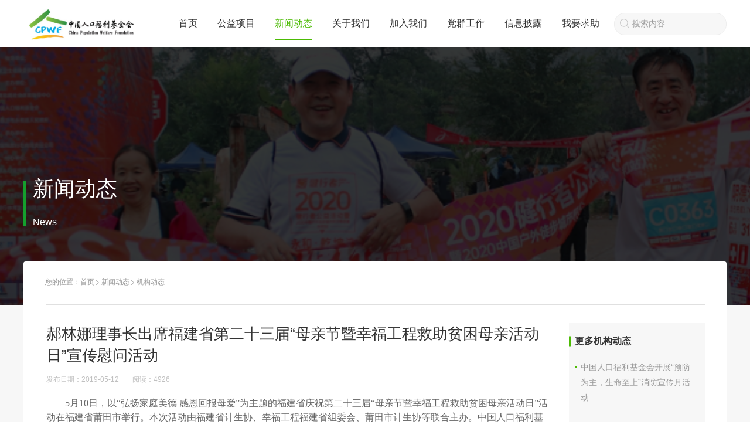

--- FILE ---
content_type: text/html; charset=utf-8
request_url: https://www.cpwf.org.cn/content/11744
body_size: 7236
content:


<!Doctype html><html xmlns=http://www.w3.org/1999/xhtml>
<head>
    <meta http-equiv=content-type content="text/html; charset=UTF-8" />
    <title>机构动态-郝林娜理事长出席福建省第二十三届“母亲节暨幸福工程救助贫困母亲活动日”宣传慰问活动-中国人口福利基金会</title>
    
<meta name="description" content="5月10日，以“弘扬家庭美德 感恩回报母爱”为主题的福建省庆祝第二十三届“母亲节暨幸福工程救助贫困母亲活动日”活动在福建省莆田市举行。本次活动由福建省计生协、幸福工程福建省组委会、莆田市计生协等联合主办。中国人口福利基金会理事长郝林娜，福建省计生协副会长陈友茂，市政协副主席彭丽靖等领导出席，受慰问困难母亲、幸福工程受助母亲代表等200余人参加了本次活动。会场全景陈友茂副会长讲话仪式上，陈友茂副会长" />
    <meta name="keywords" content="郝林娜理事长出席福建省第二十三届“母亲节暨幸福工程救助贫困母亲活动日”宣传慰问活动" />
    <meta name="applicable-device" content="pc,mobile">
    <meta name="MobileOptimized" content="width"/>
    <meta name="HandheldFriendly" content="true"/>

    <meta http-equiv="X-UA-Compatible" content="IE=edge" />
    <link rel="shortcut icon" href="/Application/Home/View/cpwf/styles/css/images/favicon.png?t=13" />
    <!-- Le HTML5 shim, for IE6-8 support of HTML5 elements -->
    <!--[if lt IE 9]>
    <script src="/Public/Static/bootstrap/js/html5shiv.js"></script>
    <![endif]-->
    
    <!--[if lt IE 9]>
    <script type="text/javascript" src="/Public/Static/jquery-1.10.2.min.js"></script>
    <![endif]-->
    <!--[if gte IE 9]><!-->
    <!--<![endif]-->
    
    <script src="/Application/Home/View/cpwf/styles/js/swiper-4.4.1.min.js" ></script>
	<link rel="stylesheet" type="text/css" href="/Application/Home/View/cpwf/styles/css/swiper-4.4.1.min.css" />
	<link rel="stylesheet" type="text/css" href="/Application/Home/View/cpwf/styles/css/style.css?t=5.12" />
    <link rel="stylesheet" type="text/css" href="/Application/Home/View/cpwf/styles/css/pc_header.css?v=10.27" />
    <link rel="stylesheet" type="text/css" href="/Application/Home/View/cpwf/styles/css/pc_fix.css?v=1.1.1" />
	<link rel="stylesheet" type="text/css" href="/Application/Home/View/cpwf/styles/css/baguetteBox.min.css" />
    <link rel="stylesheet" href="/Application/Home/View/cpwf/styles/css/site_grey.css" rel="stylesheet">
	<!-- <link rel="stylesheet/less" type="text/css" href="/Application/Home/View/cpwf/styles/css/style.less?v=1">
	<script type="text/javascript" src="/Application/Home/View/cpwf/styles/js/less.min.js"></script> -->
	<script src="/Application/Home/View/cpwf/styles/js/jquery-2.1.4.min.js" ></script>
	<script src="/Application/Home/View/cpwf/styles/js/jquery.waypoints.min.js"></script>
	<script src="/Application/Home/View/cpwf/styles/js/jquery.countup.min.js" ></script>
	<script src="/Application/Home/View/cpwf/styles/js/baguetteBox.min.js" ></script>
	<meta name="viewport" content="width=device-width, initial-scale=1.0, maximum-scale=1.0, user-scalable=no">
    
</head>

<script type="text/javascript">
    </script>
<body>

<style type="text/css">
    html body .top-nav .top-nav-list ul{
        margin-right: 0;
    }
    html body .top-nav .top-nav-list .help-btn{
        position: relative;
    }
    html body .top-nav .top-nav-list .help-btn a{
        padding-left: 12px;
        padding-right: 12px;
    }
    html body .top-nav .top-nav-list .help-btn a img{
        width: 22px;
        height: 14px;
    }
    .head-search{
        margin: 0 0px 0 10px;
        width: 190px;
        height: 36px;
        border-radius: 18px;
        line-height: 20px;
        border: 1px solid #EEEEEE;
        background: #F7F7F7;
        text-indent: 30px;
        color: #333333;
    }
    .head-search::-webkit-input-placeholder{
        color: #999999;
        font-size: 14px;
    }
    .search-icon{
        position: absolute;
        top: 50%;
        left: 19px;
        width: 18px;
        height: 18px;
        margin-top: -9px;
    }
    html body .top-nav .top-nav-list ul li{
        font-size: 16px;
        padding: 0 15px;
    }
    html body .top-nav .top-nav-list ul li .child{
        width: 106px;
    }
</style>
    <header class="header ">           
        <div class="top-nav center clear">
            <div class="top-nav-logo" style="padding-left: 10px">
                <a href="/">
                    <img src="/Uploads/picture/20210914/614090d554cb6.jpg">
                </a>
            </div>
            <div class="top-nav-list">
                <ul>
                                            <li class="">
                            <a href="/index.php">首页</a>
                                                    </li>                        <li class="">
                            <a href="/category/1047">公益项目</a>
                            <div class="child">
                                    <div class="item">
                                            <a href="/category/1047">我们的项目</a>
                                        </div><div class="item">
                                            <a href="/category/1048">专项基金</a>
                                        </div>                                </div>                        </li>                        <li class="active">
                            <a href="/category/13">新闻动态</a>
                            <div class="child">
                                    <div class="item">
                                            <a href="/category/13">机构动态</a>
                                        </div><div class="item">
                                            <a href="/category/1020">项目动态</a>
                                        </div><div class="item">
                                            <a href="/category/1022">机构视频</a>
                                        </div><div class="item">
                                            <a href="/category/264">公告信息</a>
                                        </div>                                </div>                        </li>                        <li class="">
                            <a href="/category/1027">关于我们</a>
                            <div class="child">
                                    <div class="item">
                                            <a href="/category/1027">基金会介绍</a>
                                        </div><div class="item">
                                            <a href="/category/1028">章程</a>
                                        </div><div class="item">
                                            <a href="/category/1029">组织机构</a>
                                        </div><div class="item">
                                            <a href="/category/1030">理事会</a>
                                        </div><div class="item">
                                            <a href="/category/1577">监事会</a>
                                        </div><div class="item">
                                            <a href="/category/19">成长历程</a>
                                        </div><div class="item">
                                            <a href="/category/1032">团队成员</a>
                                        </div><div class="item">
                                            <a href="/category/1534">合作伙伴</a>
                                        </div>                                </div>                        </li>                        <li class="">
                            <a href="/category/1024">加入我们</a>
                            <div class="child">
                                    <div class="item">
                                            <a href="/category/1024">志愿服务</a>
                                        </div><div class="item">
                                            <a href="/category/109">社会招聘</a>
                                        </div><div class="item">
                                            <a href="/category/108">实习申请</a>
                                        </div>                                </div>                        </li>                        <li class="">
                            <a href="/category/274">党群工作</a>
                            <div class="child">
                                    <div class="item">
                                            <a href="/category/274">支部动态</a>
                                        </div><div class="item">
                                            <a href="/category/277">群团风采</a>
                                        </div>                                </div>                        </li>                        <li class="">
                            <a href="/category/20">信息披露</a>
                            <div class="child">
                                    <div class="item">
                                            <a href="/category/1548">官网捐赠查询</a>
                                        </div><div class="item">
                                            <a href="/category/20">工作报告</a>
                                        </div><div class="item">
                                            <a href="/category/21">财务报告</a>
                                        </div><div class="item">
                                            <a href="/category/272">项目披露</a>
                                        </div><div class="item">
                                            <a href="/category/222">年检报告</a>
                                        </div><div class="item">
                                            <a href="/category/23">规章制度</a>
                                        </div>                                </div>                        </li>                        <li class="">
                            <a href="/category/1578">我要求助</a>
                                                    </li>                    
                </ul>
                <!-- <div class="help-btn">
                                        <a href="/category/1047" target="_blank">
                    <img src="/Application/Home/View/cpwf/styles/css/images/seek_help_icon.png">
                        我要求助                    </a>
                </div> -->
                <div class="help-btn">
                    <form action="/search/index">
                        <img class="search-icon" src="/Application/Home/View/cpwf/styles/css/images/search_icon2.png">
                        <input placeholder="搜索内容" class="head-search" autocomplete="off" name="skey" type="text" value="">
                    </form>
                </div>
            </div>
        </div>
    </header> 
    <style>

    html body .common-wrap .news-detail-wrap .detail-box .content{
        /*font-family: '微软雅黑';*/
        font-family: -apple-system,BlinkMacSystemFont,Segoe UI,PingFang SC,Hiragino Sans GB,Microsoft YaHei,Helvetica Neue,Helvetica,Arial,sans-serif,Apple Color Emoji,Segoe UI Emoji,Segoe UI Symbol;
        font-size: 14px;
        line-height: 26px;
    }
    html body .common-wrap .news-detail-wrap .detail-box{
        color: #666;
    }
    html body .common-wrap .news-detail-wrap .detail-box .content a {
        color: rgb(153 153 153);
    }
    .common-wrap .news-detail-wrap .detail-box .content section{
        text-align: center;
    }
    .signature {
        text-align: center;margin-top: 30px;
        font-family: 宋体, SimSun !important;
        font-size: 16px !important;float: right;
    }
    .author-signature {
        text-align: right;
        margin-top: 30px;
    }
    html body .common-wrap .news-detail-wrap .detail-box {
        width: 860px;
    }
</style>

<div class="banner" style="background:url(/Uploads/picture/20210509/60976c4dae7fc-1200-0-i.png) center center no-repeat;background-size: cover;">
    <div class="cover"></div>
    <div class="center">
        <div class="content">
            <p>新闻动态</p>
            <span>News</span>
        </div>
    </div>
</div>
    <div class="common-wrap">
        <div class="center">
            <div class="common-second-nav">
                
<ul>
    <li>
        您的位置：
    </li>
    <li><a href="/">首页</a></li>
                <li><a href="/category/13">新闻动态</a><span class="divider"></span></li><li class="active">机构动态</li>
        </ul>

            </div>
            <div class="report-wrap news-detail-wrap">
                <div class="report-content">
                    <div class="detail-box">
                        
                                                    <div class="title">郝林娜理事长出席福建省第二十三届“母亲节暨幸福工程救助贫困母亲活动日”宣传慰问活动</div>                        <div class="time">
                            <span>发布日期：2019-05-12</span>
                            <span>阅读：<span>4926</span></span>
                        </div>
                        <div class="content ueditor-default">
                            <p style="text-indent: 2em; line-height: 1.5em;"><span style="font-family: 宋体; font-size: 16px;">5月<span style="font-family: Calibri;">10</span>日，以“弘扬家庭美德 感恩回报母爱”为主题的福建省庆祝第二十三届“母亲节暨幸福工程救助贫困母亲活动日”活动在福建省莆田市举行。本次活动由福建省计生协、幸福工程福建省组委会、莆田市计生协等联合主办。中国人口福利基金会理事长郝林娜，福建省计生协副会长陈友茂，市政协副主席彭丽靖等领导出席，受慰问困难母亲、幸福工程受助母亲代表等<span style="font-family: Calibri;">200</span>余人参加了活动。</span></p><p style="text-align:center"><span style="font-family: 宋体; font-size: 16px;"><img src="/files/images/20190512/1557632001504418.jpg" title="1557632001504418.jpg" alt="1557632001504418.jpg" width="600" height="450" border="0" vspace="0" style="width: 600px; height: 450px;"/></span></p><p style="text-indent: 2em; line-height: 1.5em; text-align: center;"><span style="font-family: 宋体; font-size: 16px;">会场全景</span></p><p style="text-align:center"><span style="font-family: 宋体; font-size: 16px;"><img src="/files/images/20190512/1557632020887487.jpg" title="1557632020887487.jpg" alt="b52395b46a8a818e0b82211976778e7.jpg"/></span></p><p style="text-indent: 2em; line-height: 1.5em; text-align: center;"><span style="font-family: 宋体; font-size: 16px;">陈友茂副会长讲话</span></p><p style="text-indent: 2em; line-height: 1.5em;"><span style="font-family: 宋体; font-size: 16px;">仪式上，陈友茂副会长代表福建省计生协会对中国人口福利基金会郝林娜理事长一行的莅临指导表示热烈欢迎。并指出：幸福工程在福建省实施22年来，已筹集项目资金<span style="font-size: 16px; font-family: Calibri;">3.24</span>亿元，累计滚动投入<span style="font-size: 16px; font-family: Calibri;">11.26</span>亿元，帮扶计生母亲<span style="font-size: 16px; font-family: Calibri;">11.33</span>万户，脱贫率达到<span style="font-size: 16px; font-family: Calibri;">85%</span>以上。未来，要进一步增强工作责任感、紧迫感和使命感，按照精准扶贫、精准脱贫的总体要求，让越来越多的计生母亲共享改革发展的成果，让广大计生家庭拥有更多的获得感和幸福感！</span></p><p style="text-align:center"><span style="font-family: 宋体; font-size: 16px;"><img src="/files/images/20190512/1557632041996185.jpg" title="1557632041996185.jpg" alt="21be2012e08d17399b64fc8f5931fb5.jpg"/></span></p><p style="text-indent: 2em; line-height: 1.5em; text-align: center;"><span style="font-family: 宋体; font-size: 16px;">郝林娜理事长为受助母亲发放幸福工程帮扶款</span></p><p style="text-align:center"><span style="font-family: 宋体; font-size: 16px;"><img src="/files/images/20190512/1557632073725085.jpg" title="1557632073725085.jpg" alt="4aba7f3fb20f9e687e330ed3219851e.jpg"/></span></p><p style="text-indent: 2em; line-height: 1.5em; text-align: center;"><span style="font-family: 宋体; font-size: 16px;">与会领导与幸福母亲合影</span></p><p style="text-indent: 2em; line-height: 1.5em;"><span style="font-family: 宋体; font-size: 16px;">郝林娜理事长在讲话中首先对福建省幸福工程项目取得的成绩表示肯定。并强调：“幸福工程—救助贫困母亲行动”作为一个践行精准扶贫<span style="font-size: 16px; font-family: Calibri;">24</span>年的公益项目，肩负着脱贫攻坚、发展妇女事业、乡村振兴的三重使命。福建省幸福工程在各级党委政府及有关部门的支持下，广泛动员社会资源，积极创新救助模式，培养了一大批贫困母亲转变为企业家、致富能手，取得了明显的经济和社会效益。</span></p><p style="text-align:center"><span style="font-family: 宋体; font-size: 16px;"><img src="/files/images/20190512/1557632090904872.jpg" title="1557632090904872.jpg" alt="c95884910be3e5c56f4c16c85ed1b5e.jpg"/></span></p><p style="text-indent: 2em; line-height: 1.5em; text-align: center;"><span style="font-family: 宋体; font-size: 16px;">郝林娜理事长作重要讲话</span></p><p style="text-indent: 2em; line-height: 1.5em;"><span style="font-family: 宋体; font-size: 16px;">郝林娜理事长同时提出希望各级计生协会不断创新改革，加大力度，在幸福工程项目中创造出新的模式，为幸福工程项目增添亮丽色彩。</span></p><p style="text-align:center"><span style="font-family: 宋体; font-size: 16px;"><img src="/files/images/20190512/1557632123140627.jpg" title="1557632123140627.jpg" alt="ae472a901733992307c139ecb45c90b.jpg"/></span></p><p style="text-indent: 2em; line-height: 1.5em; text-align: center;"><span style="font-family: 宋体; font-size: 16px;">与会领导合影</span></p><p style="text-indent: 2em; line-height: 1.5em;"><span style="font-family: 宋体; font-size: 16px;">此外，郝林娜理事长一行还前往莆田市城厢区，参观了城厢区“母亲节”书法展。</span></p><p style="text-indent: 2em; line-height: 1.5em; text-align: right;"><span style="font-family: 宋体; font-size: 16px;">图/文 国内项目部|编辑 刘晓芳</span></p>                            <div class="author-signature">
                                                            </div>
                        </div>
                        <div class="signature">
                                                    </div>
                    </div>
                                        <div class="detail-right-box">
                                                <div class="content">
                            <div class="title">更多机构动态</div>
                            <a href="/content/71128" class="item">中国人口福利基金会开展“预防为主，生命至上”消防宣传月活动</a><a href="/content/10305" class="item">创建幸福家庭活动课题报告结题评审会议在京召开</a><a href="/content/11131" class="item">2018年“创建幸福家庭活动” 第一期专题培训班在珠海圆满结束</a><a href="/content/6695" class="item">民政部发布第三批基金会2012年年检公告 我会获批“合格”</a><a href="/content/9548" class="item">立足宗旨，寻合作，求共赢——记拜访联合国儿童基金会驻华办事处</a><a href="/content/13129" class="item">中国人口福利基金会一行赴湖南考察“幸福工程—善佑母婴行动”项目</a>                        </div>
                    </div>                </div>
                <div class="detail-other">
                    <div class="box">
                                                <a href="/content/11753" class="prev"><span></span>上一篇</a>
                                                <a href="/content/11741" class="next"><span></span>下一篇</a>
                                            </div>
                </div>
            </div>
        </div>
    </div>

    <script type="text/javascript">
        $('.num').countUp({
            delay: 100,
            time: 1000
        });
    </script>




<style type="text/css">

    html body .footer .footer-list{
        display: flex;

    }
    html body .footer .footer-list ul{
        margin-right: 0;
    }
    .footer-left{
        display: flex;
        justify-content: space-around;
        width: 700px;
        opacity: 0;
    }
    html body .footer .footer-list .footer-right{
        width: 500px;
        padding-bottom: 0;
    }
    html body .footer .footer-list .footer-right img{
        position:unset;
        transform: none !important;
        float: unset;
        margin-top: 20px;
    }
    .footer-img{
        margin-left: 60px;
        display: inline-block;
    }
    .each-img{
        float: left;
        color: #939393;
        text-align: center;
        margin-right: 40px;
    }
    html body .footer .footer-list ul li span.long{
        width: 170px;
        margin-right: 15px;
        display: inline-block;
    }
</style>

    <div class="footer">
        <div class="footer-list">
            <div class="footer-left">
                <ul>
                        <li class="first">
                                <a href="/category/1047">公益项目</a>
                                                                <span></span>                            </li><li class="">
                                <a href="/category/1047">我们的项目</a>
                                                                                            </li><li class="">
                                <a href="/category/1048">专项基金</a>
                                                                                            </li>                    </ul><ul>
                        <li class="first">
                                <a href="/category/13">新闻中心</a>
                                                                <span></span>                            </li><li class="">
                                <a href="/category/13">机构动态</a>
                                                                                            </li><li class="">
                                <a href="/category/1022">机构视频</a>
                                                                                            </li><li class="">
                                <a href="/category/1023">精彩瞬间</a>
                                                                                            </li>                    </ul><ul>
                        <li class="first">
                                <a href="/category/1027">关于我们</a>
                                                                <span></span>                            </li><li class="">
                                <a href="/category/1027">基金会介绍</a>
                                                                                            </li><li class="">
                                <a href="/category/1028">章程</a>
                                                                                            </li><li class="">
                                <a href="/category/1029">组织机构</a>
                                                                                            </li><li class="">
                                <a href="/category/1030">理事会</a>
                                                                                            </li><li class="">
                                <a href="/category/1032">团队成员</a>
                                                                                            </li><li class="">
                                <a href="/category/19">成长历程</a>
                                                                                            </li>                    </ul><ul>
                        <li class="first">
                                <a href="/category/1024">加入我们</a>
                                                                <span></span>                            </li><li class="">
                                <a href="/category/1024">志愿者</a>
                                                                                            </li><li class="">
                                <a href="/category/109">招聘岗位</a>
                                                                                            </li><li class="">
                                <a href="/category/108">实习岗位</a>
                                                                                            </li>                    </ul><ul>
                        <li class="first">
                                <a href="/category/275">党群工作</a>
                                                                <span></span>                            </li><li class="">
                                <a href="/category/275">图片新闻</a>
                                                                                            </li><li class="">
                                <a href="/category/274">支部动态</a>
                                                                                            </li><li class="">
                                <a href="/category/277">群团风采</a>
                                                                                            </li><li class="">
                                <a href="/category/278">理论知识</a>
                                                                                            </li><li class="">
                                <a href="/category/279">规章制度</a>
                                                                                            </li>                    </ul><ul>
                        <li class="first">
                                <a href="/category/20">信息披露</a>
                                                                <span></span>                            </li><li class="">
                                <a href="/category/20">工作报告</a>
                                                                                            </li><li class="">
                                <a href="/category/21">财务报告</a>
                                                                                            </li><li class="">
                                <a href="/category/222">年检报告</a>
                                                                                            </li><li class="">
                                <a href="/category/272">项目披露</a>
                                                                                            </li>                    </ul><ul>
                        <li class="first">
                                <a href="/category/1578">我要求助</a>
                                                                <span></span>                            </li>                    </ul>            </div>
            <div class="footer-right">
                <ul>
                    <li class="first">
                        <div style="cursor:default;color:#B7B7B7;">联系我们</div>
                        <span></span>
                    </li>

                    <li><span class="long common">地址：北京市海淀区大慧寺12号</span><span class="common">邮编：100081</span></li>
                    <li><span class="long common">电话：（010）62179002</span><span class="common">传真：（010）62173494</span></li>
                    <li><span class="long common">监督电话：（010）62171996</span></li>
                    <li>E-mail：xuanchuanbu@cpwf.org.cn</li>

                    <!--   -->
                </ul>
                <div class="footer-img">
                                                <div class="each-img">
                                <img src="/Uploads/picture/20210909/6139fc7837fb4.png">
                                <div class="">微信公众号</div>
                            </div><a class="each-img" target="_blank" href="https://weibo.com/cpwf1987">
                                <img src="/Uploads/picture/20210909/6139fb39bb6c2.png">
                                <div class="">新浪微博</div>
                            </a>
                                        </div>

            </div>
        </div>
        <!-- <div class="clear"></div> -->
        <p class="copyright copywrite">©1987-2026&nbsp;&nbsp;中国人口福利基金会&nbsp;<a href="https://beian.miit.gov.cn" style="color: rgb(147 147 147)" target="_blank">京ICP备08009264号-3</a>&nbsp;&nbsp;Powered by <a target="_blank" href="https://www.lingxi360.com/" alt="灵析"><img src="https://www.lingxi360.com/Application/Home/View/lx/styles/css/images/logo.png" alt="灵析" style="height: 10px;"></a>
            <a style="display:none" id="a_access">
                打卡
            </a></p>
    </div>
<script>
    $(document).ready(function() {
        var uname=localStorage.getItem('www.cpwf.org.cn_username');//获取存储的元素
        if(uname!=null){
            $('#a_access').css('display','inline');
            $('#a_access').click(function () {
                $.ajax('/save_access_record?username='+uname, {
                    dataType: 'json', success: function (result) {
                        if (result.sucess) {
                            alert('打卡成功！');
                        } else {
                            alert('打卡失败！');
                        }
                    }
                })
            });
        }
    })
</script>
    <script>
var _hmt = _hmt || [];
(function() {
  var hm = document.createElement("script");
  hm.src = "https://hm.baidu.com/hm.js?5f94b8a529ab4d672040eb35e9af6a18";
  var s = document.getElementsByTagName("script")[0]; 
  s.parentNode.insertBefore(hm, s);
})();
</script></body>
</html>

--- FILE ---
content_type: text/css
request_url: https://www.cpwf.org.cn/Application/Home/View/cpwf/styles/css/style.css?t=5.12
body_size: 10991
content:
html body {
  color: #333333;
  margin: 0;
  padding: 0;
  font-size: 14px;
  font-family: -apple-system,BlinkMacSystemFont,Segoe UI,PingFang SC,Hiragino Sans GB,Microsoft YaHei,Helvetica Neue,Helvetica,Arial,sans-serif,Apple Color Emoji,Segoe UI Emoji,Segoe UI Symbol;
}
html body .left {
  float: left;
}
html body .right {
  float: right;
}
html body .font14 {
  font-size: 14px;
}
html body .activeColor {
  color: #4CBB04;
}
html body .center {
  width: 1200px;
  margin: 0 auto;
}
html body .absolute {
  position: absolute;
}
html body .centerTwo {
  display: -webkit-box;
  -webkit-box-pack: center;
  -webkit-box-align: center;
}
html body .clear {
  clear: both;
}
html body .width50 {
  width: 50%;
}
html body .more-btn {
  display: block;
  background: #4cbb04;
  width: 153px;
  height: 43px;
  line-height: 43px;
  color: white;
  text-align: center;
  border-radius: 30px;
}
html body .shadow {
  box-shadow: 0 0 10px 3px whitesmoke;
}
html body a {
  color: #FFFFFF;
}
html body h1,
html body h2,
html body h3,
html body h4,
html body h5,
html body h6,
html body p,
html body ul,
html body li,
html body input,
html body textarea,
html body ol {
  margin: 0;
  padding: 0;
  outline: none;
}
html body li {
  list-style: none;
}
html body a {
  text-decoration: none;
}
html body .top-nav {
  height: 80px;
  line-height: 80px;
}
html body .top-nav .top-nav-logo {
  float: left;
  height: 80px;
  display: inline-block;
  padding-left: 36px;
  overflow: hidden;
}
html body .top-nav .top-nav-logo a {
  display: inline-block;
  vertical-align: middle;
  line-height: 80px;
}
html body .top-nav .top-nav-logo a img {
  max-height: 53px;
  display: inline-block;
  vertical-align: middle;
}
html body .top-nav .top-nav-list {
  float: right;
}
html body .top-nav .top-nav-list ul {
  margin-right: 60px;
  display: inline-block;
  text-align: center;
}
html body .top-nav .top-nav-list ul li {
  position: relative;
  display: inline-block;
  padding: 0px 20px;
}
html body .top-nav .top-nav-list ul li a {
  display: inline-block;
  line-height: 20px;
  padding: 16px 0;
  color: #333333;
  width: 100%;
  height: 100%;
}
html body .top-nav .top-nav-list ul li.active a {
  color: #4cbb04;
  border-bottom: 2px solid #4cbb04;
}
html body .top-nav .top-nav-list ul li.active .item a {
  border-bottom: none;
}
html body .top-nav .top-nav-list ul li .child {
  width: 116px;
  height: 52px;
  line-height: 52px;
  position: absolute;
  left: -8px;
  display: none;
}
html body .top-nav .top-nav-list ul li .child a {
  color: #FFFFFF;
}
html body .top-nav .top-nav-list ul li .child .item {
  background: #000000;
}
html body .top-nav .top-nav-list ul li .child .item.active,
html body .top-nav .top-nav-list ul li .child .item:hover {
  background: #5B5B5B;
}
html body .top-nav .top-nav-list ul li:hover .child {
  display: block;
  z-index: 999;
}
html body .top-nav .top-nav-list .help-btn {
  float: right;
}
html body .top-nav .top-nav-list .help-btn a {
  padding: 8px 20px;
  background: #4cbb04;
  width: 100px;
  height: 36px;
  border-radius: 18px;
  line-height: 20px;
}
html body .top-nav .top-nav-list .help-btn a:hover {
  background: #3E9F00;
}
html body .gallery-wrap {
  height: 640px;
  position: relative;
  overflow: hidden;
}
html body .gallery-wrap .swiper-container {
  height: 100%;
  width: 100%;
  color: white;
  text-align: center;
}
html body .gallery-wrap .swiper-container .gallery {
  height: 100%;
  width: 100%;
}
html body .gallery-wrap .center {
  position: relative;
}
html body .gallery-wrap .center .swiper-pagination {
  bottom: 24px ! important;
  right: 0;
}
html body .gallery-wrap .center .swiper-pagination span {
  outline: none;
  margin-right: 17px;
  width: 14px;
  height: 14px;
  background: #FFFFFF;
  opacity: 0.18;
}
html body .gallery-wrap .center .swiper-pagination span.swiper-pagination-bullet-active {
  background: #009E38;
  opacity: 1;
}
html body .gallery-wrap .center .swiper-pagination span:last-child {
  margin-right: 0;
}
html body .common-title {
  width: 1200px;
  margin: 0 auto;
  text-align: center;
  padding-bottom: 40px;
  margin-top: 60px;
}
html body .common-title .home-title {
  font-size: 30px;
  line-height: 42px;
  margin-bottom: 10px;
  font-weight: 500;
  color: #484848;
}
html body .common-title .subtitle {
  display: inline-block;
  position: relative;
  color: #999999;
  font-size: 16px;
  line-height: 19px;
  font-weight: 400;
}
html body .common-title .subtitle:before {
  position: absolute;
  top: 12px;
  content: '';
  width: 100%;
  height: 1px;
  display: block;
  margin: 0 auto;
  border-bottom: 5px solid #E8E8E8;
  z-index: -1;
}
html body .donate-wrap {
  background: #F7F7F7;
  overflow: hidden;
  padding: 60px 0;
}
html body .donate-wrap .donate-left {
  display: inline-block;
  color: #FFF;
  position: relative;
  height: 242px;
  float: left;
  width: 630px;
}
html body .donate-wrap .donate-left .title {
  font-size: 30px;
  line-height: 42px;
  display: inline-block;
  margin: 40px 0px 12px 40px;
}
html body .donate-wrap .donate-left .desc {
  font-size: 14px;
  color: #59C45D;
  line-height: 20px;
  font-weight: 600;
  margin-left: 40px;
  text-overflow: ellipsis;
  overflow: hidden;
  display: -webkit-box;
  -webkit-box-orient: vertical;
  -webkit-line-clamp: 3;
}
html body .donate-wrap .donate-left p {
  font-size: 16px;
  line-height: 22px;
  position: absolute;
  bottom: 30px;
  left: 40px;
}
html body .donate-wrap .donate-right {
  display: inline-block;
  margin-left: 20px;
  padding: 20px 40px;
  background: #FDFFFF;
  color: #333333;
  line-height: 33px;
  font-size: 24px;
  font-weight: 500;
}
html body .donate-wrap .donate-right p {
  font-size: 16px;
  line-height: 22px;
  color: #191919;
  margin-bottom: 16px;
  opacity: 0.37;
}
html body .donate-wrap .donate-right .money {
  font-size: 22px;
  line-height: 38px;
  color: #4cbb04;
  margin-top: 26px;
  margin-bottom: 24px;
  text-align: center;
  overflow: hidden;
}
html body .donate-wrap .donate-right .money span {
  float: left;
  background: #F0F0F0;
  width: 38px;
  height: 38px;
  display: inline-block;
  margin-right: 10px;
}
html body .donate-wrap .donate-right .money span:last-child {
  margin-right: 0;
}
html body .donate-wrap .donate-right a {
  padding: 7px 65px;
  background: #FEB301;
  font-size: 20px;
  line-height: 28px;
  border-radius: 6px;
  font-weight: bold;
}
html body .donate-wrap .donate-right a.right {
  background-color: #4CBB04;
}
html body .donate-wrap .donate-right a:hover {
  background: #F8AC34;
}
html body .donate-wrap .donate-right a:hover.right {
  background: #3E9F00;
}
html body .about-wrap {
  padding-top: 60px;
  overflow: hidden;
  position: relative;
}
html body .about-wrap .about-left {
  position: absolute;
  top: 93px;
  background: #F7F7F7;
  opacity: 0.7;
  padding: 40px;
  width: 600px;
  line-height: 30px;
  color: #666666;
  min-height: 240px;
}
html body .about-wrap .about-left .title {
  font-size: 30px;
  line-height: 42px;
  color: #333333;
  margin-bottom: 10px;
}
html body .about-wrap .about-left .sub {
  font-size: 22px;
  color: #909090;
  line-height: 27px;
  margin-bottom: 20px;
}
html body .about-wrap .about-left .desc {
  text-overflow: ellipsis;
  overflow: hidden;
  display: -webkit-box;
  -webkit-box-orient: vertical;
  -webkit-line-clamp: 3;
}
html body .about-wrap .about-left a {
  position: absolute;
  bottom: 43px;
  color: #C0C0C0;
  line-height: 20px;
}
html body .about-wrap .about-right {
  float: right;
  width: 550px;
  height: 390px;
}
html body .about-wrap .about-right img {
  width: 100%;
  height: 100%;
}
html body .recommend-wrap {
  overflow: hidden;
}
html body .recommend-wrap .recommend-list {
  overflow: hidden;
}
html body .recommend-wrap .recommend-list .item {
  float: left;
  width: 386px;
  position: relative;
  display: inline-block;
  font-size: 20px;
  line-height: 28px;
  color: #FFF;
  margin-left: 20px;
  height: 234px;
  text-align: center;
}
html body .recommend-wrap .recommend-list .item .cover {
  position: absolute;
  top: 0;
  background: #000000;
  opacity: 0.48;
  width: 100%;
  height: 100%;
}
html body .recommend-wrap .recommend-list .item .content {
  position: relative;
  top: 50%;
  transform: translateY(-50%);
  display: inline-block;
}
html body .recommend-wrap .recommend-list .item:hover .content p:after {
  position: absolute;
  bottom: 0;
  content: '';
  width: 100%;
  height: 1px;
  display: block;
  margin: 0 auto;
  border-bottom: 1px solid #FFFFFF;
  z-index: -1;
}
html body .recommend-wrap .recommend-list .item.first {
  margin-left: 0px;
  height: 488px;
}
html body .recommend-wrap .recommend-list .item.first .first-content {
  font-size: 14px;
  position: relative;
  top: 50%;
  transform: translateY(-50%);
  display: none;
}
html body .recommend-wrap .recommend-list .item.first .first-content p {
  font-size: 24px;
  line-height: 33px;
  border-bottom: none;
}
html body .recommend-wrap .recommend-list .item.first .first-content span {
  margin-bottom: 20px;
  display: block;
  padding: 20px;
  line-height: 20px;
}
html body .recommend-wrap .recommend-list .item.first .first-content a {
  display: inline-block;
  border-radius: 4px;
  border: 1px solid #FFFFFF;
  padding: 15px 90px;
}
html body .recommend-wrap .recommend-list .item.first:hover .first-content {
  opacity: 1;
  transition: all 0.5s ease;
  display: block;
}
html body .recommend-wrap .recommend-list .item.first:hover .cover {
  background: #48AB07;
  opacity: 0.8;
  width: 100%;
  height: 100%;
  transition: all 0.5s ease;
}
html body .recommend-wrap .recommend-list .item.first:hover .content {
  opacity: 0;
  transition: all 0.5s ease;
  display: none;
}
html body .recommend-wrap .recommend-list .a-item:nth-last-child(2) .item,
html body .recommend-wrap .recommend-list .a-item:last-child .item {
  margin-top: 18px;
}
html body .recommend-wrap .more {
  margin-top: 40px;
  margin-bottom: 60px;
  text-align: center;
}
html body .recommend-wrap .more a {
  border: 1px #EEEEEE solid;
  border-radius: 4px;
  color: #C0C0C0;
  font-size: 16px;
  line-height: 22px;
  padding: 16px 80px;
  display: inline-block;
  transition: all 0.5s ease;
}
html body .recommend-wrap .more a:hover {
  color: #FFFFFF;
  background: #3E9F00;
  border: 1px #3E9F00 solid;
  transition: all 0.5s ease;
}
html body .achievement-wrap {
  background: #F7F7F7;
  overflow: hidden;
}
html body .achievement-wrap .achievement-list {
  margin-bottom: 40px;
  overflow: hidden;
}
html body .achievement-wrap .achievement-list .item {
  width: 400px;
  color: #333;
  display: inline-block;
  float: left;
}
html body .achievement-wrap .achievement-list .item .img {
  height: 198px;
  position: relative;
}
html body .achievement-wrap .achievement-list .item .img img {
  width: 100%;
  height: 100%;
}
html body .achievement-wrap .achievement-list .item .img span {
  display: inline-block;
  position: absolute;
  bottom: 0;
  left: 50%;
  transform: translateX(-50%);
  width: 0;
  height: 0;
  border-left: 8px solid transparent;
  border-right: 8px solid transparent;
  border-bottom: 10px solid #FFF;
}
html body .achievement-wrap .achievement-list .item .content {
  padding: 30px 40px 0 20px;
  overflow: hidden;
  height: 168px;
  background: #FFF;
}
html body .achievement-wrap .achievement-list .item .content .title {
  position: relative;
  margin-bottom: 16px;
  font-size: 20px;
  line-height: 28px;
  font-weight: 600;
}
html body .achievement-wrap .achievement-list .item .content .title:before {
  position: absolute;
  left: -20px;
  content: '';
  width: 2px;
  height: 100%;
  display: block;
  margin: 0 auto;
  border-left: 2px solid #4cbb04;
}
html body .achievement-wrap .achievement-list .item .content .desc {
  color: #666;
  margin-bottom: 20px;
  line-height: 30px;
  text-overflow: ellipsis;
  overflow: hidden;
  display: -webkit-box;
  -webkit-box-orient: vertical;
  -webkit-line-clamp: 2;
}
html body .achievement-wrap .achievement-list .item .content .time {
  color: #999;
  line-height: 17px;
}
html body .achievement-wrap .achievement-list .item:hover .content .title {
  color: #4cbb04;
}
html body .achievement-wrap .achievement-list .item.mid .img span {
  display: inline-block;
  position: absolute;
  top: 0;
  left: 50%;
  transform: translateX(-50%);
  width: 0;
  height: 0;
  border-left: 8px solid transparent;
  border-right: 8px solid transparent;
  border-top: 10px solid #FFF;
  border-bottom: none;
}
html body .achievement-wrap .more {
  text-align: center;
  margin-bottom: 60px;
}
html body .achievement-wrap .more a {
  padding: 16px 80px;
  background: #4cbb04;
  box-shadow: 0px 2px 4px 0px #9EDAB3;
  border-radius: 4px;
  font-size: 16px;
  line-height: 22px;
  display: inline-block;
}
html body .achievement-wrap .more a:hover {
  background: #3E9F00;
}
html body .developments-wrap {
  overflow: hidden;
}
html body .developments-wrap .developments-left {
  float: left;
  width: 600px;
  position: relative;
  height: 360px;
  color: #FFF;
}
html body .developments-wrap .developments-left .img {
  width: 100%;
  height: 100%;
  position: absolute;
  top: 0;
  left: 0;
  transition: all 0.5s ease;
  opacity: 0;
}
html body .developments-wrap .developments-left .img.active {
  z-index: 99;
  opacity: 1;
}
html body .developments-wrap .developments-left .content {
  position: relative;
  top: 300px;
  background: linear-gradient(180deg, rgba(0, 0, 0, 0) 0%, #000000 100%);
  border-radius: 0px 0px 6px 6px;
  opacity: 0.8;
}
html body .developments-wrap .developments-left .content p {
  display: inline-block;
  bottom: 20px;
  padding-left: 20px;
  line-height: 60px;
  max-width: 500px;
  text-overflow: ellipsis;
  overflow: hidden;
  display: -webkit-box;
  -webkit-box-orient: vertical;
  -webkit-line-clamp: 1;
}
html body .developments-wrap .developments-left .content span {
  position: absolute;
  right: 20px;
  top: 50%;
  transform: translateY(-50%);
}
html body .developments-wrap .developments-right {
  float: left;
  margin-left: 60px;
  text-align: left;
  width: 540px;
  margin-bottom: 24px;
}
html body .developments-wrap .developments-right ul {
  margin-bottom: 20px;
}
html body .developments-wrap .developments-right ul li {
  border-bottom: 1px #E3E3E3 dotted;
  position: relative;
  line-height: 20px;
  padding: 20px 0;
}
html body .developments-wrap .developments-right ul li a {
  display: inline-block;
  color: #666666;
}
html body .developments-wrap .developments-right ul li a p {
  text-overflow: ellipsis;
  overflow: hidden;
  display: -webkit-box;
  -webkit-box-orient: vertical;
  -webkit-line-clamp: 1;
  max-width: 440px;
}
html body .developments-wrap .developments-right ul li a span {
  color: #999999;
  position: absolute;
  right: 0;
  top: 50%;
  transform: translateY(-50%);
}
html body .developments-wrap .developments-right ul li:hover p {
  color: #4cbb04;
}
html body .developments-wrap .developments-right .more {
  display: inline-block;
  font-size: 13px;
  padding: 6px 24px 8px;
  background: #4cbb04;
  color: #FFFFFF;
}
html body .developments-wrap .developments-right .more:hover {
  background: #3E9F00;
}
html body .partner-wrap {
  margin-bottom: 60px;
}
html body .partner-wrap .partner-list {
  position: relative;
}
html body .partner-wrap .partner-list .box {
  /*height: 78px;*/
}
html body .partner-wrap .partner-list .box a {
  float: left;
  display: inline-block;
  border: 1px solid #EEEEEE;
 /* width: 135px;
  height: 63px;*/
  width: 200px;
  height: 93px;
  margin-left: 14px;
  line-height: 101px;
  background: #FFFFFF;
  margin-top: 10px;
  box-sizing: border-box;
}
html body .partner-wrap .partner-list .box a img {
  max-width: 226px;
  top: 50%;
  transform: translateY(-50%);
  position: relative;
}
html body .partner-wrap .partner-list .box a:first-child {
  margin-left: 0px;
}
html body .partner-wrap .partner-list .box a:hover {
  opacity: 0.8;
}
html body .partner-wrap .partner-list .swiper-button-next,
html body .partner-wrap .partner-list .swiper-button-prev {
  width: 30px;
  height: 30px;
  border-radius: 50%;
  outline: none;
  background: #e8e8e8 url(/Application/Home/View/cpwf/styles/css/images/next_page.png) no-repeat center;
}
html body .partner-wrap .partner-list .swiper-button-next:hover,
html body .partner-wrap .partner-list .swiper-button-prev:hover {
  background-color: #4CBB04;
}
html body .partner-wrap .partner-list .swiper-button-prev {
  background-image: url(/Application/Home/View/cpwf/styles/css/images/previous_page.png);
}
html body .footer {
  background: #1B1B1B;
}
html body .footer .footer-list {
  width: 1200px;
  margin: 0 auto;
  overflow: hidden;
  padding-bottom: 20px;
}
html body .footer .footer-list ul {
  float: left;
  margin-right: 104px;
  margin-top: 30px;
}
html body .footer .footer-list ul li {
  font-size: 12px;
  line-height: 26px;
  color: #939393;
}
html body .footer .footer-list ul li a {
  color: #939393;
}
html body .footer .footer-list ul li a:hover {
  opacity: 0.8;
}
html body .footer .footer-list ul li.first {
  font-size: 16px;
  line-height: 22px;
  position: relative;
  padding-bottom: 9px;
  margin-bottom: 14px;
}
html body .footer .footer-list ul li.first a {
  color: #B7B7B7;
}
html body .footer .footer-list ul li.first span {
  display: inline-block;
  width: 13px;
  height: 2px;
  background: #4cbb04;
  position: absolute;
  left: 0;
  bottom: 0;
}
html body .footer .footer-list .footer-right {
  float: right;
  padding-bottom: 30px;
  position: relative;
  padding: 30px 0;
}
html body .footer .footer-list .footer-right img {
  top: 50%;
  transform: translateY(-50%);
  float: left;
  width: 80px;
  height: 80px;
  position: absolute;
  left: -80px;
}
html body .footer .footer-list .footer-right ul {
  padding-left: 30px;
  margin-right: 0;
  margin-left: 30px;
  position: relative;
  margin-top: 0;
}
html body .footer .footer-list .footer-right ul:before {
  position: absolute;
  left: 0;
  top: 7px;
  content: '';
  width: 1px;
  height: 110px;
  display: block;
  margin: 0 auto;
  border-left: 1px solid #292929;
}
html body .footer .copywrite {
  text-align: center;
  color: #939393;
  font-size: 12px;
  line-height: 18px;
  padding: 12px 0;
  background: #292929;
}
html body .footer .copywrite a {
  margin-left: 4px;
}
html body .footer .copywrite a:hover {
  color: #e2dfdf !important;
}
html body .banner {
  height: 440px;
  width: 100%;
  position: relative;
}
html body .banner .cover {
  background: #000000;
  opacity: 0.5;
  width: 100%;
  height: 100%;
  position: absolute;
  top: 0;
}
html body .banner .content {
  color: #FFFFFF;
  font-size: 36px;
  font-weight: 500;
  line-height: 50px;
  padding-left: 16px;
  z-index: 99;
  position: absolute;
  top: 217px;
}
html body .banner .content span {
  display: inline-block;
  margin-top: 12px;
  font-size: 16px;
  font-weight: 400;
  line-height: 22px;
}
html body .banner .content:after {
  position: absolute;
  left: 0;
  top: 50%;
  transform: translateY(-50%);
  content: '';
  width: 100%;
  height: 77px;
  display: block;
  margin: 0 auto;
  border-left: 4px solid #15A02D;
}
html body .common-wrap {
  background: #F7F7F7;
  margin-bottom: -14px;
}
html body .common-wrap .center {
  position: relative;
}
html body .common-wrap .common-second-nav {
  overflow: hidden;
  padding: 27px 39px 29px 37px;
  color: #999999;
  border-radius: 4px 4px 0 0;
  z-index: 99;
  position: relative;
  top: -74px;
  background: #FFFFFF;
}
html body .common-wrap .common-second-nav ul li {
  float: left;
  margin-right: 6px;
  padding-right: 6px;
  font-size: 12px;
  line-height: 17px;
  position: relative;
}
html body .common-wrap .common-second-nav ul li a {
  color: #999999;
  display: inline-block;
  font-size: 12px;
  line-height: 17px;
  position: relative;
}
html body .common-wrap .common-second-nav ul li a:hover {
  opacity: 0.8;
}
html body .common-wrap .common-second-nav ul li:after,
html body .common-wrap .common-second-nav ul li:before {
  border: 5px solid transparent;
  border-left: 6px solid #FFF;
  width: 0;
  height: 0;
  position: absolute;
  top: 50%;
  transform: translateY(-50%);
  right: -6px;
  content: ' ';
}
html body .common-wrap .common-second-nav ul li:before {
  border-left-color: #999999;
  right: -7px;
}
html body .common-wrap .common-second-nav ul li:first-child,
html body .common-wrap .common-second-nav ul li:last-child {
  margin-right: 0;
  padding-right: 0;
}
html body .common-wrap .common-second-nav ul li:first-child:after,
html body .common-wrap .common-second-nav ul li:last-child:after,
html body .common-wrap .common-second-nav ul li:first-child:before,
html body .common-wrap .common-second-nav ul li:last-child:before {
  border: none;
}
html body .common-wrap .common-second-nav .search-box {
  position: absolute;
  top: 50%;
  transform: translateY(-50%);
  right: 36px;
  line-height: 40px;
}
html body .common-wrap .common-second-nav .search-box .search {
  color: #999999;
  outline: none;
  line-height: 40px;
  padding-left: 46px;
  width: 164px;
  height: 40px;
  background: #F7F7F7;
  border-radius: 4px;
  border: 1px solid #EEEEEE;
}
html body .common-wrap .common-second-nav .search-box .search-btn {
  position: absolute;
  top: 50%;
  transform: translateY(-50%);
  left: 20px;
  border: none;
  width: 16px;
  height: 16px;
  background: url(/Application/Home/View/cpwf/styles/css/images/search_icon.png) center center no-repeat;
  display: block;
  background-size: 16px 16px;
  text-indent: 999999999px;
  cursor: pointer;
}
html body .common-wrap .report-wrap {
  padding: 0 37px 0 39px;
  background: #FFFFFF;
  border-radius: 0 0 4px 4px;
  overflow: hidden;
  position: relative;
  top: -74px;
}
html body .common-wrap .report-wrap .report-content {
  padding-top: 30px;
  overflow: hidden;
  border-top: 2px #E0E0E0 solid;
}
html body .common-wrap .report-wrap .report-content .left-nav {
  float: left;
  width: 136px;
  text-align: center;
  margin-bottom: 40px;
}
html body .common-wrap .report-wrap .report-content .left-nav a {
  display: inline-block;
  color: #666666;
  line-height: 46px;
  background: #F7F7F7;
  margin-bottom: 1px;
  height: 46px;
  width: 100%;
  text-overflow: ellipsis;
  overflow: hidden;
  display: -webkit-box;
  -webkit-box-orient: vertical;
  -webkit-line-clamp: 1;
}
html body .common-wrap .report-wrap .report-content .left-nav a:hover,
html body .common-wrap .report-wrap .report-content .left-nav a.active {
  background: #4CBB04;
  color: #FFFFFF;
}
html body .common-wrap .report-wrap .report-content .left-nav a:hover {
  transition: all 0.5s ease;
}
html body .common-wrap .report-wrap .report-content .right-content {
  float: left;
  margin-left: 40px;
}
html body .common-wrap .report-wrap .report-content .right-content .title {
  padding-left: 14px;
  line-height: 28px;
  font-size: 20px;
  color: #333333;
  margin-bottom: 16px;
  position: relative;
}
html body .common-wrap .report-wrap .report-content .right-content .title span {
  color: #999990;
  font-size: 14px;
  line-height: 20px;
}
html body .common-wrap .report-wrap .report-content .right-content .title:before {
  position: absolute;
  left: 0;
  top: 50%;
  transform: translateY(-50%);
  content: '';
  width: 100%;
  height: 20px;
  display: block;
  margin: 0 auto;
  border-left: 4px solid #4cbb04;
}
html body .common-wrap .report-wrap .report-content .right-content .report-list {
  overflow: hidden;
}
html body .common-wrap .report-wrap .report-content .right-content .report-list .item {
  margin-bottom: 20px;
  background: #F7F7F7;
  padding: 20px 30px;
  font-size: 16px;
  line-height: 50px;
  overflow: hidden;
  vertical-align: middle;
  width: 888px;
  position: relative;
}
html body .common-wrap .report-wrap .report-content .right-content .report-list .item .img {
  display: inline-block;
  width: 40px;
  height: 50px;
  margin-right: 20px;
  float: left;
}
html body .common-wrap .report-wrap .report-content .right-content .report-list .item:hover {
  background: #efeeee;
}
html body .common-wrap .report-wrap .report-content .right-content .report-list .item p a:hover {
  color: rgb(76 187 4) !important;
}
html body .common-wrap .report-wrap .report-content .right-content .report-list .item p {
  float: left;
  text-overflow: ellipsis;
  overflow: hidden;
  display: -webkit-box;
  -webkit-box-orient: vertical;
  -webkit-line-clamp: 1;
  max-width: 700px;
}
html body .common-wrap .report-wrap .report-content .right-content .report-list .item .icon {
  display: inline-block;
  position: absolute;
  right: 60px;
  top: 50%;
  transform: translateY(-50%);
  width: 21px;
  height: 20px;
  background: url(/Application/Home/View/cpwf/styles/css/images/download_icon.png) center center no-repeat;
}
html body .common-wrap .report-wrap .report-content .right-content .report-list .item .icon.show {
  right: 111px;
  width: 25px;
  height: 27px;
  background: url(/Application/Home/View/cpwf/styles/css/images/browse.png) center center no-repeat;
}
html body .common-wrap .report-wrap .report-content .right-content .report-list .item .icon:hover {
  opacity: 0.8;
}
html body .common-wrap .report-wrap .report-content .right-content .rule-list {
  margin-bottom: 30px;
  width: 945px;
}
html body .common-wrap .report-wrap .report-content .right-content .rule-list .item {
  width: 865px;
  height: 22px;
  background: #F7F7F7;
  display: inline-block;
  color: #333333;
  font-size: 16px;
  line-height: 22px;
  padding: 34px 40px;
  margin-top: 4px;
  margin-bottom: 16px;
}
html body .common-wrap .report-wrap .report-content .right-content .rule-list .item p {
  position: relative;
  text-overflow: ellipsis;
  display: -webkit-box;
  -webkit-box-orient: vertical;
  -webkit-line-clamp: 1;
  overflow: hidden;
  padding-left: 16px;
  max-width: 740px;
  padding-right: 130px;
}
html body .common-wrap .report-wrap .report-content .right-content .rule-list .item p span {
  position: absolute;
  right: 0;
  top: 50%;
  transform: translateY(-50%);
  font-size: 12px;
}
html body .common-wrap .report-wrap .report-content .right-content .rule-list .item p:before {
  position: absolute;
  left: 0px;
  top: 50%;
  transform: translateY(-50%);
  content: '';
  display: block;
  margin: 0 auto;
  border: 3px solid #333333;
  border-radius: 50%;
}
html body .common-wrap .report-wrap .report-content .right-content .rule-list .item:hover {
  color: #4cbb04;
}
html body .common-wrap .report-wrap .report-content .right-content .rule-list .item:hover p:before {
  border-color: #4cbb04;
}
html body .common-wrap .report-wrap .report-content .right-content .rule-list .item:last-child {
  margin-bottom: 0;
}
html body .common-wrap .report-wrap .report-content .right-content .team-list {
  margin-bottom: 30px;
  overflow: hidden;
}
html body .common-wrap .report-wrap .report-content .right-content .team-list .item {
  border-bottom: 1px solid #EEEEEE;
  padding-bottom: 30px;
  margin-top: 30px;
  overflow: hidden;
  display: block;
}
html body .common-wrap .report-wrap .report-content .right-content .team-list .item .img {
  width: 208px;
  height: 123px;
  float: left;
}
html body .common-wrap .report-wrap .report-content .right-content .team-list .item .content {
  margin-left: 30px;
  color: #999999;
  float: left;
  width: 710px;
}
html body .common-wrap .report-wrap .report-content .right-content .team-list .item .content .name-box {
  position: relative;
  vertical-align: middle;
  margin-bottom: 10px;
}
html body .common-wrap .report-wrap .report-content .right-content .team-list .item .content .name-box span {
  position: relative;
  display: inline-block;
  line-height: 22px;
}
html body .common-wrap .report-wrap .report-content .right-content .team-list .item .content .name-box .name {
  font-size: 16px;
  color: #333333;
  font-weight: 500;
}
html body .common-wrap .report-wrap .report-content .right-content .team-list .item .content .name-box .named {
  margin-left: 20px;
}
html body .common-wrap .report-wrap .report-content .right-content .team-list .item .content .birth {
  margin-bottom: 12px;
  color: #C0C0C0;
  line-height: 17px;
}
html body .common-wrap .report-wrap .report-content .right-content .team-list .item .content .desc {
  text-overflow: ellipsis;
  overflow: hidden;
  display: -webkit-box;
  -webkit-box-orient: vertical;
  -webkit-line-clamp: 2;
  line-height: 26px;
}
html body .common-wrap .report-wrap .report-content .right-content .team-list .item .content .time {
  margin-top: 20px;
  font-size: 12px;
  color: #C0C0C0;
  line-height: 17px;
}
html body .common-wrap .report-wrap .report-content .right-content .team-list .item:hover {
  opacity: 0.8;
}
html body .common-wrap .report-wrap .report-content .right-content .team-list .item:first-child {
  margin-top: 0;
}
html body .common-wrap .report-wrap .report-content .right-content .team-list .item.work-item .content .name-box span {
  text-overflow: ellipsis;
  overflow: hidden;
  display: -webkit-box;
  -webkit-box-orient: vertical;
  /*-webkit-line-clamp: 1;*/
}
html body .common-wrap .report-wrap .report-content .right-content .team-list .item.work-item:hover {
  opacity: 1;
}
html body .common-wrap .report-wrap .report-content .right-content .team-list .item.work-item:hover .name-box .name {
  color: #4cbb04;
}
html body .common-wrap .report-wrap .report-content .project-box {
  overflow: hidden;
}
html body .common-wrap .report-wrap .report-content .project-box .img {
  transition: all .3s ease;
}
html body .common-wrap .report-wrap .report-content .project-box:hover .img {
  transform: scale(1.1);
  transform-origin: center;
}
html body .common-wrap .report-wrap .report-content .project-box:hover .box-content .title {
  color: rgb(76 187 4);
}
html body .common-wrap .report-wrap .report-content .project-box {
  display: inline-block;
  float: left;
  margin-bottom: 30px;
  margin-right: 18px;
  box-shadow: 0px 2px 4px 0px rgba(228, 228, 228, 0.5);
  border: 1px solid #EEEEEE;
}
html body .common-wrap .report-wrap .report-content .project-box .img {
  width: 264px;
  height: 160px;
}
html body .common-wrap .report-wrap .report-content .project-box .box-content {
  padding: 16px 14px 19px;
  line-height: 20px;
  color: #666666;
  width: 236px;
}
html body .common-wrap .report-wrap .report-content .project-box .box-content .title {
  font-size: 16px;
  color: #0E0E0E;
  line-height: 22px;
  margin-bottom: 10px;
  text-overflow: ellipsis;
  overflow: hidden;
  display: -webkit-box;
  -webkit-box-orient: vertical;
  -webkit-line-clamp: 1;
}
html body .common-wrap .report-wrap .report-content .project-box .box-content .desc {
  text-overflow: ellipsis;
  overflow: hidden;
  display: -webkit-box;
  -webkit-box-orient: vertical;
  -webkit-line-clamp: 1;
  margin-bottom: 20px;
}
html body .common-wrap .report-wrap .report-content .project-box .box-content .btn {
  height: 27px;
  line-height: 27px;
  font-size: 12px;
  position: relative;
}
html body .common-wrap .report-wrap .report-content .project-box .box-content .btn .know {
  color: #999999;
  position: relative;
}
html body .common-wrap .report-wrap .report-content .project-box .box-content .btn .know:hover {
  color: #4CBB04;
}
html body .common-wrap .report-wrap .report-content .project-box .box-content .btn .know:hover:after,
html body .common-wrap .report-wrap .report-content .project-box .box-content .btn .know:hover:before {
  border: 4px solid transparent;
  border-left: 6px solid #FFF;
  width: 0;
  height: 0;
  position: absolute;
  top: 50%;
  transform: translateY(-50%);
  right: -11px;
  content: ' ';
}
html body .common-wrap .report-wrap .report-content .project-box .box-content .btn .know:hover:before {
  border-left-color: #4CBB04;
  right: -12px;
}
html body .common-wrap .report-wrap .report-content .project-box .box-content .btn .help-btn,
html body .common-wrap .report-wrap .report-content .project-box .box-content .btn .donate-btn {
  position: absolute;
  right: 83px;
  top: 50%;
  transform: translateY(-50%);
  padding: 4px 9px;
  border-radius: 4px;
  border: 1px solid #D1D1D1;
  color: #666666;
}
html body .common-wrap .report-wrap .report-content .project-box .box-content .btn .help-btn:hover,
html body .common-wrap .report-wrap .report-content .project-box .box-content .btn .donate-btn:hover {
  background: #3E9F00;
  border: 1px solid #3E9F00;
  color: #FFFFFF !important;
  transition: all 0.5s ease;
}
html body .common-wrap .report-wrap .report-content .project-box .box-content .btn .donate-btn {
  color: #FFFFFF;
  background: #4cbb04;
  border-color: #4cbb04;
  right: 0;
}
html body .common-wrap .report-wrap .report-content .project-box:nth-child(4n) {
  margin-right: 0;
}
html body .common-wrap .report-wrap .report-content .donate-box {
  margin-bottom: 40px;
  overflow: hidden;
}
html body .common-wrap .report-wrap .report-content .donate-box .img {
  display: inline-block;
  width: 260px;
  height: 96px;
  float: left;
}
html body .common-wrap .report-wrap .report-content .donate-box .donate-right {
  float: left;
  position: relative;
  background: #F7F7F7;
  display: inline-block;
  height: 96px;
  color: #999999;
  line-height: 20px;
  width: 860px;
}
html body .common-wrap .report-wrap .report-content .donate-box .donate-right div {
  position: relative;
  padding: 17px 0 17px 40px;
  display: inline-block;
}
html body .common-wrap .report-wrap .report-content .donate-box .donate-right div .num {
  line-height: 32px;
  font-size: 26px;
  color: #666666;
  margin-top: 10px;
  display: inline-block;
}
html body .common-wrap .report-wrap .report-content .donate-box .donate-right div.first {
  padding-right: 40px;
  min-width: 180px;
}
html body .common-wrap .report-wrap .report-content .donate-box .donate-right div.second:before {
  position: absolute;
  left: 0;
  top: 50%;
  transform: translateY(-50%);
  content: '';
  width: 100%;
  height: 59px;
  display: block;
  margin: 0 auto;
  border-left: 1px solid #E1E1E1;
}
html body .common-wrap .report-wrap .report-content .donate-box .donate-right .donate-btn {
  border-radius: 4px;
  background: #4cbb04;
  line-height: 17px;
  padding: 5px 10px;
  position: absolute;
  right: 34px;
  top: 50%;
  transform: translateY(-50%);
}
html body .common-wrap .report-wrap .report-content .donate-box .donate-right .donate-btn:hover {
  background: #3E9F00;
  transition: all 0.5s ease;
}
html body .common-wrap .report-wrap .report-content .pintroduce-box {
  padding-left: 39px;
  float: left;
  width: 945px;
  padding-bottom: 60px;
  line-height: 22px;
  color: #666666;
}
html body .common-wrap .report-wrap .report-content .pintroduce-box .content img {
  height: unset !important;
}
html body .common-wrap .report-wrap .report-content .pintroduce-box .pintroduce-img {
  width: 945px;
  height: 360px;
}
html body .common-wrap .report-wrap .report-content .pintroduce-box .big-title {
  padding: 20px 0 16px;
  border-bottom: 1px solid #EFEFEF;
  margin-bottom: 35px;
  color: #333333;
  font-size: 20px;
  line-height: 28px;
}
html body .common-wrap .report-wrap .report-content .pintroduce-box .second-title {
  color: #333333;
  font-size: 16px;
  margin: 10px 0;
}
html body .common-wrap .report-wrap .news-list-box {
  padding-left: 40px;
  float: left;
}
html body .common-wrap .report-wrap .news-list-box .news-item {
  overflow: hidden;
  margin-bottom: 50px;
}
html body .common-wrap .report-wrap .news-list-box .news-item .time {
  display: inline-block;
  float: left;
  padding: 16px 20px;
  width: 50px;
  border: 1px solid #EEEEEE;
}
html body .common-wrap .report-wrap .news-list-box .news-item .time .day {
  font-size: 18px;
  line-height: 22px;
}
html body .common-wrap .report-wrap .news-list-box .news-item .time .year {
  font-size: 20px;
  line-height: 24px;
}
html body .common-wrap .report-wrap .news-list-box .news-item .content {
  color: #999999;
  line-height: 26px;
  float: left;
  display: inline-block;
  margin-left: 20px;
  max-width: 832px;
}
html body .common-wrap .report-wrap .news-list-box .news-item .content .title {
  color: #333333;
  line-height: 28px;
  font-size: 20px;
  margin-bottom: 10px;
  font-weight: 500;
  text-overflow: ellipsis;
  overflow: hidden;
  display: -webkit-box;
  -webkit-box-orient: vertical;
  -webkit-line-clamp: 1;
}
html body .common-wrap .report-wrap .news-list-box .news-item .content .desc {
  text-overflow: ellipsis;
  overflow: hidden;
  display: -webkit-box;
  -webkit-box-orient: vertical;
  -webkit-line-clamp: 2;
}
html body .common-wrap .report-wrap .news-list-box .news-item .content:hover .title {
  color: #4cbb04;
}
html body .common-wrap .report-wrap .more {
  text-align: center;
  margin-top: 10px;
  margin-bottom: 40px;
}
html body .common-wrap .report-wrap .more a {
  color: #333333;
  line-height: 17px;
  font-size: 12px;
  border: 1px solid #EDEDED;
  padding: 15px 45px;
  background: #FFFFFF;
  display: inline-block;
}
html body .common-wrap .report-wrap .more a:hover {
  border-color: #4cbb04;
  transition: all 0.5s ease;
  color: #4cbb04;
}
html body .common-wrap .report-wrap.team-wrap .page-wrap,
html body .common-wrap .report-wrap.rule-wrap .page-wrap {
  padding-bottom: 40px;
}
html body .common-wrap .project-wrap {
  padding-left: 44px;
  padding-right: 36px;
}
html body .common-wrap .pintroduce-wrap {
  padding: 0 40px;
}
html body .common-wrap .pintroduce-wrap .image-box {
  width: 947px;
  float: left;
  margin-left: 37px;
  padding-bottom: 60px;
}
html body .common-wrap .pintroduce-wrap .image-box .gallery-top {
  width: 947px;
  height: 510px;
  margin-bottom: 25px;
}
html body .common-wrap .pintroduce-wrap .image-box .gallery-top .swiper-slide .content {
  position: absolute;
  bottom: 0;
  width: 947px;
  background: linear-gradient(180deg, rgba(0, 0, 0, 0) 0%, #000000 100%);
}
html body .common-wrap .pintroduce-wrap .image-box .gallery-top .swiper-slide .content .title {
  line-height: 40px;
  font-size: 28px;
  padding: 0 30px;
  color: #FFFFFF;
  margin-top: 47px;
  text-overflow: ellipsis;
  overflow: hidden;
  display: -webkit-box;
  -webkit-box-orient: vertical;
  -webkit-line-clamp: 1;
  font-weight: 500;
}
html body .common-wrap .pintroduce-wrap .image-box .gallery-top .swiper-slide .content .desc {
  color: #DEDEDE;
  line-height: 22px;
  margin: 9px 30px 30px;
  text-overflow: ellipsis;
  overflow: hidden;
  display: -webkit-box;
  -webkit-box-orient: vertical;
  -webkit-line-clamp: 2;
}
html body .common-wrap .pintroduce-wrap .image-box .thumbs-box {
  height: 122px;
  position: relative;
}
html body .common-wrap .pintroduce-wrap .image-box .thumbs-box .gallery-thumbs {
  width: 877px;
  height: 100%;
  box-sizing: border-box;
}
html body .common-wrap .pintroduce-wrap .image-box .thumbs-box .gallery-thumbs .swiper-wrapper {
  height: 120px;
}
html body .common-wrap .pintroduce-wrap .image-box .thumbs-box .gallery-thumbs .swiper-wrapper .swiper-slide {
  border: 1px solid #FFFFFF;
  cursor: pointer;
}
html body .common-wrap .pintroduce-wrap .image-box .thumbs-box .gallery-thumbs .swiper-wrapper .swiper-slide.swiper-slide-thumb-active {
  border: 1px solid #15A02D;
}
html body .common-wrap .pintroduce-wrap .image-box .thumbs-box .swiper-button-next,
html body .common-wrap .pintroduce-wrap .image-box .thumbs-box .swiper-button-prev {
  outline: none;
  width: 15px;
  height: 122px;
  background: #F7F7F7;
  border-radius: 4px;
  top: 50%;
  transform: translateY(-50%);
  margin-top: 0;
}
html body .common-wrap .pintroduce-wrap .image-box .thumbs-box .swiper-button-next:before,
html body .common-wrap .pintroduce-wrap .image-box .thumbs-box .swiper-button-prev:before {
  display: inline-block;
  position: absolute;
  right: 50%;
  top: 50%;
  transform: translate(-50%);
  content: "";
  height: 6px;
  width: 6px;
  border-width: 1px 1px 0 0;
  border-color: #B7B7B7;
  border-style: solid;
  transform: matrix(0.71, 0.71, -0.71, 0.71, 0, 0);
}
html body .common-wrap .pintroduce-wrap .image-box .thumbs-box .swiper-button-next:hover,
html body .common-wrap .pintroduce-wrap .image-box .thumbs-box .swiper-button-prev:hover {
  background: #4CBB04;
  transition: all 0.5s ease;
}
html body .common-wrap .pintroduce-wrap .image-box .thumbs-box .swiper-button-next:hover:before,
html body .common-wrap .pintroduce-wrap .image-box .thumbs-box .swiper-button-prev:hover:before {
  border-color: #FFFFFF;
}
html body .common-wrap .pintroduce-wrap .image-box .thumbs-box .swiper-button-prev {
  left: 0;
}
html body .common-wrap .pintroduce-wrap .image-box .thumbs-box .swiper-button-prev:before {
  left: 50%;
  content: "";
  height: 6px;
  width: 6px;
  border-width: 1px 1px 0 0;
  border-color: #B7B7B7;
  border-style: solid;
  transform: matrix(-0.71, -0.71, 0.71, -0.71, 0, 0);
  position: absolute;
}
html body .common-wrap .pintroduce-wrap .image-box .thumbs-box .swiper-button-next {
  right: 0;
}
html body .common-wrap .pintroduce-wrap .image-box.news-image {
  padding-bottom: 40px;
}
html body .common-wrap .page-wrap {
  text-align: right;
  margin-top: 10px;
  overflow: hidden;
  padding-bottom: 60px;
}
html body .common-wrap .page-wrap .content {
  text-align: center;
  display: inline-block;
}
html body .common-wrap .page-wrap .content a {
  float: left;
  display: inline-block;
  border: 1px solid #EEEEEE;
  width: 36px;
  height: 34px;
  margin-left: 15px;
  color: #666666;
  line-height: 34px;
  font-size: 16px;
}
html body .common-wrap .page-wrap .content a:first-child {
  margin-left: 0;
}
html body .common-wrap .page-wrap .content a.first-page,
html body .common-wrap .page-wrap .content a.prev-page,
html body .common-wrap .page-wrap .content a.next-page,
html body .common-wrap .page-wrap .content a.end-page {
  background: url(/Application/Home/View/cpwf/styles/css/images/Shape.png) center center no-repeat;
}
html body .common-wrap .page-wrap .content a.prev-page {
  background-image: url(/Application/Home/View/cpwf/styles/css/images/Shape1.png);
}
html body .common-wrap .page-wrap .content a.next-page {
  background-image: url(/Application/Home/View/cpwf/styles/css/images/Shape2.png);
}
html body .common-wrap .page-wrap .content a.end-page {
  background-image: url(/Application/Home/View/cpwf/styles/css/images/Shape3.png);
}
html body .common-wrap .page-wrap .content a:hover {
  background-color: #4cbb04;
  border-color: #4cbb04;
  transition: all 0.5s ease;
  color: #FFFFFF;
}
html body .common-wrap .dynamic-wrap .dynamic-list-box {
  overflow: hidden;
  float: left;
}
html body .common-wrap .dynamic-wrap .dynamic-list-box .dynamic-item {
  margin: 0 40px 20px;
  border-bottom: 1px solid #EEEEEE;
  max-width: 672px;
}
html body .common-wrap .dynamic-wrap .dynamic-list-box .dynamic-item .content {
  line-height: 26px;
  color: #999999;
}
html body .common-wrap .dynamic-wrap .dynamic-list-box .dynamic-item .content .title {
  margin-bottom: 10px;
  text-overflow: ellipsis;
  overflow: hidden;
  display: -webkit-box;
  -webkit-box-orient: vertical;
  /*-webkit-line-clamp: 1;*/
  font-weight: 500;
  font-size: 20px;
  color: #333333;
}
html body .common-wrap .dynamic-wrap .dynamic-list-box .dynamic-item .content .desc {
  text-overflow: ellipsis;
  overflow: hidden;
  display: -webkit-box;
  -webkit-box-orient: vertical;
  -webkit-line-clamp: 2;
  margin-bottom: 20px;
}
html body .common-wrap .dynamic-wrap .dynamic-list-box .dynamic-item .content .time {
  color: #C0C0C0;
  line-height: 17px;
  font-size: 12px;
  margin: 20px 0;
}
html body .common-wrap .dynamic-wrap .dynamic-list-box .dynamic-item .content:hover .title {
  color: #4cbb04;
}
html body .common-wrap .dynamic-wrap .dynamic-list-box .dynamic-item:last-child {
  border: none;
}
html body .common-wrap .dynamic-wrap .dynamic-right-box {
  background: #F7F7F7;
  width: 232px;
  float: right;
}
html body .common-wrap .dynamic-wrap .dynamic-right-box .content {
  padding-right: 16px;
  overflow: hidden;
}
html body .common-wrap .dynamic-wrap .dynamic-right-box .content .title {
  font-size: 16px;
  line-height: 22px;
  color: #333333;
  font-weight: 600;
  position: relative;
  text-overflow: ellipsis;
  overflow: hidden;
  display: -webkit-box;
  -webkit-box-orient: vertical;
  -webkit-line-clamp: 1;
  margin: 20px 0;
  padding-left: 10px;
}
html body .common-wrap .dynamic-wrap .dynamic-right-box .content .title:before {
  position: absolute;
  left: 0;
  top: 50%;
  transform: translateY(-50%);
  content: '';
  width: 100%;
  height: 17px;
  display: block;
  margin: 0 auto;
  border-left: 4px solid #4CBB04;
}
html body .common-wrap .dynamic-wrap .dynamic-right-box .content .item {
  text-overflow: ellipsis;
  overflow: hidden;
  display: -webkit-box;
  -webkit-box-orient: vertical;
  -webkit-line-clamp: 2;
  display: inline-block;
  margin-bottom: 20px;
  line-height: 26px;
  position: relative;
  color: #999999;
  padding-left: 20px;
}
html body .common-wrap .dynamic-wrap .dynamic-right-box .content .item:before {
  position: absolute;
  left: 10px;
  top: 11px;
  content: '';
  display: block;
  margin: 0 auto;
  border: 2px solid #4CBB04;
  border-radius: 50%;
}
html body .common-wrap .dynamic-wrap .dynamic-right-box .content .item:hover {
  color: #4cbb04;
}
html body .common-wrap .dynamic-wrap .more {
  margin-top: 20px;
}
html body .common-wrap .news-detail-wrap {
  overflow: hidden;
  padding-bottom: 60px;
}
html body .common-wrap .news-detail-wrap .detail-box {
  float: left;
  max-width: 860px;
  padding-bottom: 40px;
  line-height: 26px;
  color: #999999;
}
html body .common-wrap .news-detail-wrap .detail-box .title {
  margin-bottom: 14px;
  line-height: 37px;
  font-size: 26px;
  color: #333333;
}
html body .common-wrap .news-detail-wrap .detail-box .time {
  line-height: 17px;
  font-size: 12px;
  color: #C0C0C0;
  margin-bottom: 20px;
}
html body .common-wrap .news-detail-wrap .detail-box .time span {
  margin-right: 20px;
}
html body .common-wrap .news-detail-wrap .detail-right-box {
  background: #F7F7F7;
  width: 232px;
  float: right;
}
html body .common-wrap .news-detail-wrap .detail-right-box .content {
  padding-right: 16px;
  overflow: hidden;
}
html body .common-wrap .news-detail-wrap .detail-right-box .content .title {
  font-size: 16px;
  line-height: 22px;
  color: #333333;
  font-weight: 600;
  position: relative;
  text-overflow: ellipsis;
  overflow: hidden;
  display: -webkit-box;
  -webkit-box-orient: vertical;
  -webkit-line-clamp: 1;
  margin: 20px 0;
  padding-left: 10px;
}
html body .common-wrap .news-detail-wrap .detail-right-box .content .title:before {
  position: absolute;
  left: 0;
  top: 50%;
  transform: translateY(-50%);
  content: '';
  width: 100%;
  height: 17px;
  display: block;
  margin: 0 auto;
  border-left: 4px solid #4CBB04;
}
html body .common-wrap .news-detail-wrap .detail-right-box .content .item {
  text-overflow: ellipsis;
  overflow: hidden;
  display: -webkit-box;
  -webkit-box-orient: vertical;
  -webkit-line-clamp: 3;
  display: inline-block;
  margin-bottom: 20px;
  line-height: 26px;
  position: relative;
  color: #999999;
  min-width: 196px;
  padding-left: 20px;
}
html body .common-wrap .news-detail-wrap .detail-right-box .content .item:before {
  position: absolute;
  left: 10px;
  top: 11px;
  content: '';
  display: block;
  margin: 0 auto;
  border: 2px solid #4CBB04;
  border-radius: 50%;
}
html body .common-wrap .news-detail-wrap .detail-right-box .content .item:hover {
  color: #4cbb04;
}
html body .common-wrap .news-detail-wrap .detail-other .box {
  text-align: center;
  width: 860px;
}
html body .common-wrap .news-detail-wrap .detail-other .box a {
  color: #333333;
  font-size: 12px;
  line-height: 17px;
  border: 1px solid #EDEDED;
  padding: 14px 73px;
  display: inline-block;
  position: relative;
}
html body .common-wrap .news-detail-wrap .detail-other .box a span {
  position: absolute;
  transform: translateY(-50%);
  top: 50%;
  height: 10px;
  width: 10px;
  right: 53px;
}
html body .common-wrap .news-detail-wrap .detail-other .box a span:before,
html body .common-wrap .news-detail-wrap .detail-other .box a span:after {
  content: "";
  height: 6px;
  width: 6px;
  border-width: 1px 1px 0 0;
  border-color: #000000;
  border-style: solid;
  transform: matrix(0.71, 0.71, -0.71, 0.71, 0, 0);
  position: absolute;
}
html body .common-wrap .news-detail-wrap .detail-other .box a span:before {
  left: 1px;
}
html body .common-wrap .news-detail-wrap .detail-other .box a.prev {
  margin-right: 126px;
  padding-right: 53px;
}
html body .common-wrap .news-detail-wrap .detail-other .box a.prev span {
  left: 53px;
}
html body .common-wrap .news-detail-wrap .detail-other .box a.prev span:before,
html body .common-wrap .news-detail-wrap .detail-other .box a.prev span:after {
  transform: matrix(-0.71, -0.71, 0.71, -0.71, 0, 0);
}
html body .common-wrap .news-detail-wrap .detail-other .box a.prev span:before {
  left: 1px;
}
html body .common-wrap .news-detail-wrap .detail-other .box a.next {
  padding-left: 53px;
}
html body .common-wrap .news-detail-wrap .detail-other .box a:hover {
  border-color: #15A02D;
  transition: all 0.5s ease;
  color: #15A02D;
}
html body .common-wrap .news-detail-wrap .detail-other .box a:hover span:before,
html body .common-wrap .news-detail-wrap .detail-other .box a:hover span:after {
  border-color: #15A02D;
  transition: all 0.5s ease;
}
html body .common-wrap .video-wrap {
  overflow: hidden;
  padding-bottom: 40px;
}
html body .common-wrap .video-wrap .video-box {
  margin-left: 40px;
  display: inline-block;
  float: left;
  width: 690px;
  height: 398px;
  position: relative;
}
html body .common-wrap .video-wrap .video-box .item {
  width: 100%;
  height: 100%;
  position: absolute;
  top: 0;
  left: 0;
  display: none;
}
html body .common-wrap .video-wrap .video-box .item .cover {
  width: 100%;
  height: 100%;
  position: absolute;
  top: 0;
  left: 0;
  z-index: 2;
  background-color: rgba(0, 0, 0, 0.5);
}
html body .common-wrap .video-wrap .video-box .item .cover span {
  width: 56px;
  height: 56px;
  position: absolute;
  background: url(/Application/Home/View/cpwf/styles/css/images/browse.png) center center no-repeat;
  z-index: 3;
  background-size: 56px;
  top: 50%;
  left: 50%;
  transform: translate(-50%, -50%);
  cursor: pointer;
  display: inline-block;
}
html body .common-wrap .video-wrap .video-box .item video {
  width: 100%;
  height: 100%;
}
html body .common-wrap .video-wrap .video-box .item.active {
  display: block;
}
html body .common-wrap .video-wrap .video-right-box {
  height: 398px;
  width: 240px;
  float: right;
  overflow: auto;
}
html body .common-wrap .video-wrap .video-right-box .content .item {
  padding: 17px 11px 14px 10px;
  background: #110E0E;
  cursor: pointer;
  color: #999999;
  line-height: 26px;
  overflow: hidden;
}
html body .common-wrap .video-wrap .video-right-box .content .item .img {
  float: left;
  height: 57px;
  width: 91px;
  border: 1px solid #110E0E;
  margin-right: 10px;
  display: inline-block;
}
html body .common-wrap .video-wrap .video-right-box .content .item .title {
  float: left;
  display: inline-block;
  max-width: 112px;
  text-overflow: ellipsis;
  overflow: hidden;
  display: -webkit-box;
  -webkit-box-orient: vertical;
  -webkit-line-clamp: 2;
}
html body .common-wrap .video-wrap .video-right-box .content .item.active {
  background: #272727;
  color: #4CBB04;
}
html body .common-wrap .video-wrap .video-right-box .content .item.active .img {
  border-color: #4CBB04;
}
html body .common-wrap .video-wrap .video-right-box::-webkit-scrollbar {
  /*滚动条整体样式*/
  width: 4px;
  /*高宽分别对应横竖滚动条的尺寸*/
  height: 4px;
}
html body .common-wrap .video-wrap .video-right-box::-webkit-scrollbar-thumb {
  /*滚动条里面小方块*/
  border-radius: 4px;
  -webkit-box-shadow: inset 0 0 4px rgba(0, 0, 0, 0.2);
  background: rgba(251, 251, 251, 0.29);
}
html body .common-wrap .video-wrap .video-right-box::-webkit-scrollbar-track {
  /*滚动条里面轨道*/
  -webkit-box-shadow: inset 0 0 4px #110E0E;
  border-radius: 0;
  background: #110E0E;
}
html body .common-wrap .about-wrap .about-us-box {
  width: 945px;
  margin-bottom: 10px;
}
html body .common-wrap .about-wrap .about-us-box .first-box {
  margin-bottom: 20px;
}
html body .common-wrap .about-wrap .about-us-box .first-box .desc {
  margin-top: 4px;
  line-height: 26px;
  color: #999999;
  margin-bottom: 20px;
}
html body .common-wrap .about-wrap .about-us-box .first-box .img-list {
  overflow: hidden;
}
html body .common-wrap .about-wrap .about-us-box .first-box .img-list .item {
  background: #F7F7F7;
  width: 302px;
  height: 180px;
  float: left;
  margin-right: 20px;
  margin-bottom: 20px;
  text-align: center;
  line-height: 180px;
}
html body .common-wrap .about-wrap .about-us-box .first-box .img-list .item img {
  max-height: 180px;
  max-width: 302px;
  display: inline-block;
  vertical-align: middle;
}
html body .common-wrap .about-wrap .about-us-box .first-box .img-list .item:nth-child(3n) {
  margin-right: 0;
}
html body .common-wrap .about-wrap .about-us-box .first-box .img-list .item:nth-child(3n-1) {
  width: 301px;
}
html body .common-wrap .about-wrap .about-us-box .second-box .img-list {
  overflow: hidden;
  margin-bottom: 40px;
}
html body .common-wrap .about-wrap .about-us-box .second-box .img-list .item {
  float: left;
  margin-right: 98px;
  width: 163px;
  text-align: center;
  color: #999999;
  line-height: 26px;
}
html body .common-wrap .about-wrap .about-us-box .second-box .img-list .item .img {
  background: #F7F7F7;
  width: 120px;
  height: 120px;
  margin-bottom: 20px;
  border-radius: 50%;
  line-height: 120px;
  display: inline-block;
}
html body .common-wrap .about-wrap .about-us-box .second-box .img-list .item .img img {
  vertical-align: middle;
  display: inline-block;
  max-width: 120px;
  max-height: 120px;
}
html body .common-wrap .about-wrap .about-us-box .second-box .img-list .item:nth-child(4n) {
  margin-right: 0;
  width: 144px;
}
html body .common-wrap .about-wrap .about-us-box .third-box .img-list {
  overflow: hidden;
}
html body .common-wrap .about-wrap .about-us-box .third-box .img-list .item-list {
  overflow: hidden;
  margin-bottom: 40px;
  position: relative;
}
html body .common-wrap .about-wrap .about-us-box .third-box .img-list .item-list:before {
  position: absolute;
  content: '';
  width: 945px;
  height: 1px;
  display: block;
  margin: 0 auto;
  border-top: 1px solid #E9E9E9;
  top: 250px;
}
html body .common-wrap .about-wrap .about-us-box .third-box .img-list .item-list .item {
  float: left;
  text-align: center;
  line-height: 20px;
  color: #999999;
  padding: 0 49px;
}
html body .common-wrap .about-wrap .about-us-box .third-box .img-list .item-list .item .img {
  margin-bottom: 20px;
  text-align: center;
  vertical-align: middle;
  height: 193px;
}
html body .common-wrap .about-wrap .about-us-box .third-box .img-list .item-list .item .img img {
  max-width: 165px;
  max-height: 193px;
  display: inline-block;
  background: #D8D8D8;
  border-radius: 8px;
}
html body .common-wrap .about-wrap .about-us-box .third-box .img-list .item-list .item .name {
  color: #333333;
  line-height: 22px;
  font-size: 16px;
  padding-bottom: 15px;
  position: relative;
}
html body .common-wrap .about-wrap .about-us-box .third-box .img-list .item-list .item .name:after,
html body .common-wrap .about-wrap .about-us-box .third-box .img-list .item-list .item .name:before {
  position: absolute;
  content: '';
  display: block;
  margin: 0 auto;
  border: 3px solid #4CBB04;
  border-radius: 50%;
  bottom: -3px;
  left: 50%;
  transform: translateX(-50%);
}
html body .common-wrap .about-wrap .about-us-box .third-box .img-list .item-list .item .name:before {
  border: 5px solid #C9F4D0;
  bottom: -5px;
}
html body .common-wrap .about-wrap .about-us-box .third-box .img-list .item-list .item .desc {
  padding-top: 14px;
  color: #999999;
  display: inline-block;
  width: 162px;
  position: relative;
}
html body .common-wrap .about-wrap .about-us-box .third-box .img-list .item-list .item:first-child {
  padding-left: 0;
}
html body .common-wrap .about-wrap .about-us-box .third-box .img-list .item-list .item:last-child {
  padding-right: 0;
}
html body .common-wrap .about-wrap .about-us-box .third-box .img-list .item-list .item:nth-child(2),
html body .common-wrap .about-wrap .about-us-box .third-box .img-list .item-list .item:nth-last-child(2) {
  padding: 0 17px;
}
html body .common-wrap .about-wrap .about-us-box .third-box .img-list .item-list .item:nth-child(2) .desc,
html body .common-wrap .about-wrap .about-us-box .third-box .img-list .item-list .item:nth-last-child(2) .desc {
  width: 227px;
}
html body .common-wrap .about-wrap .about-us-box .third-box .img-list .item-list:first-child {
  margin-top: 24px;
}
html body .common-wrap .about-wrap .about-us-box .fourth-box .img-list {
  overflow: hidden;
  margin-top: 14px;
}
html body .common-wrap .about-wrap .about-us-box .fourth-box .img-list .item {
  line-height: 26px;
  color: #999999;
  display: inline-block;
  float: left;
  margin-right: 20px;
}
html body .common-wrap .about-wrap .about-us-box .fourth-box .img-list .item .img {
  border-radius: 8px;
  width: 462px;
  height: 265px;
}
html body .common-wrap .about-wrap .about-us-box .fourth-box .img-list .item .desc {
  text-overflow: ellipsis;
  overflow: hidden;
  display: -webkit-box;
  -webkit-box-orient: vertical;
  -webkit-line-clamp: 2;
  margin-bottom: 30px;
  max-width: 462px;
}
html body .common-wrap .about-wrap .about-us-box .fourth-box .img-list .item:hover {
  color: #4cbb04;
}
html body .common-wrap .about-wrap .about-us-box .fourth-box .img-list .item:hover .img {
  opacity: 0.8;
}
html body .common-wrap .about-wrap .about-us-box .fourth-box .img-list .item:nth-child(2n) {
  margin-right: 0;
}
html body .common-wrap .about-wrap .about-us-box.organization-box {
  padding-bottom: 50px;
}
html body .common-wrap .about-wrap .about-us-box.organization-box .second-box {
  margin-top: 20px;
}
html body .common-wrap .about-wrap .about-us-box.organization-box .second-box .img img {
  max-width: 945px;
}
html body .common-wrap .about-wrap .council-box {
  border-bottom: 1px solid #EEEEEE;
  width: 945px;
  margin-bottom: 40px;
}
html body .common-wrap .about-wrap .council-box .img-list {
  overflow: hidden;
  padding-top: 24px;
}
html body .common-wrap .about-wrap .council-box .img-list .item {
  float: left;
  margin-right: 60px;
  line-height: 20px;
  color: #999999;
  text-align: center;
  margin-bottom: 40px;
}
html body .common-wrap .about-wrap .council-box .img-list .item .img-box {
  border: 1px solid #EEEEEE;
  border-radius: 50%;
  margin-bottom: 8px;
  padding: 9px;
  vertical-align: middle;
}
html body .common-wrap .about-wrap .council-box .img-list .item .img-box .image {
  width: 120px;
  height: 120px;
  border-radius: 50%;
  background-size: 120px;
  background-position: center;
  background-repeat: no-repeat;
}
html body .common-wrap .about-wrap .council-box .img-list .item .name {
  color: #333333;
  font-size: 16px;
  line-height: 22px;
  margin-bottom: 3px;
}
html body .common-wrap .about-wrap .council-box .img-list .item:nth-child(5n) {
  margin-right: 0;
}
html body .common-wrap.detail-wrap {
  background: #FFFFFF;
  border-top: 1px #EEEEEE solid;
  margin-bottom: 0;
}
html body .common-wrap.detail-wrap .common-second-nav {
  position: relative;
  top: 0;
  border-radius: 0;
  padding: 60px 0 30px;
}
html body .common-wrap.detail-wrap .detail-box {
  overflow: hidden;
  padding: 40px 0;
  border-top: 2px #E0E0E0 solid;
}
html body .common-wrap.detail-wrap .detail-box .detail-left {
  float: left;
  width: 728px;
}
html body .common-wrap.detail-wrap .detail-box .detail-left .first-box {
  text-align: left;
  line-height: 26px;
  color: #999999;
  border: 1px solid #EEEEEE;
  padding: 20px 28px 10px;
  margin-bottom: 40px;
}
html body .common-wrap.detail-wrap .detail-box .detail-left .first-box .title {
  color: #333333;
  font-size: 20px;
  line-height: 32px;
  margin-bottom: 10px;
}
html body .common-wrap.detail-wrap .detail-box .detail-left .first-box .time {
  padding-bottom: 18px;
  margin-bottom: 1px solid #EEEEEE;
  font-size: 12px;
  color: #C0C0C0;
}
html body .common-wrap.detail-wrap .detail-box .detail-left .first-box .desc {
  padding: 20px 0;
}
html body .common-wrap.detail-wrap .detail-box .detail-left .first-box .img {
  width: 690px;
  height: 398px;
}
html body .common-wrap.detail-wrap .detail-box .detail-left .first-box .small-title {
  padding: 20px 0;
  font-size: 16px;
  line-height: 22px;
  color: #000000;
}
html body .common-wrap.detail-wrap .detail-box .detail-left .first-box .content {
  margin-bottom: 20px;
}
html body .common-wrap.detail-wrap .detail-box .detail-left .detail-other {
  margin-bottom: 20px;
}
html body .common-wrap.detail-wrap .detail-box .detail-left .detail-other .box {
  text-align: center;
}
html body .common-wrap.detail-wrap .detail-box .detail-left .detail-other .box a {
  color: #333333;
  font-size: 12px;
  line-height: 17px;
  border: 1px solid #EDEDED;
  padding: 14px 73px;
  display: inline-block;
  position: relative;
}
html body .common-wrap.detail-wrap .detail-box .detail-left .detail-other .box a span {
  position: absolute;
  transform: translateY(-50%);
  top: 50%;
  height: 10px;
  width: 10px;
  right: 53px;
}
html body .common-wrap.detail-wrap .detail-box .detail-left .detail-other .box a span:before,
html body .common-wrap.detail-wrap .detail-box .detail-left .detail-other .box a span:after {
  content: "";
  height: 6px;
  width: 6px;
  border-width: 1px 1px 0 0;
  border-color: #000000;
  border-style: solid;
  transform: matrix(0.71, 0.71, -0.71, 0.71, 0, 0);
  position: absolute;
}
html body .common-wrap.detail-wrap .detail-box .detail-left .detail-other .box a span:before {
  left: 1px;
}
html body .common-wrap.detail-wrap .detail-box .detail-left .detail-other .box a.prev {
  margin-right: 126px;
  padding-right: 53px;
}
html body .common-wrap.detail-wrap .detail-box .detail-left .detail-other .box a.prev span {
  left: 53px;
}
html body .common-wrap.detail-wrap .detail-box .detail-left .detail-other .box a.prev span:before,
html body .common-wrap.detail-wrap .detail-box .detail-left .detail-other .box a.prev span:after {
  transform: matrix(-0.71, -0.71, 0.71, -0.71, 0, 0);
}
html body .common-wrap.detail-wrap .detail-box .detail-left .detail-other .box a.prev span:before {
  left: 1px;
}
html body .common-wrap.detail-wrap .detail-box .detail-left .detail-other .box a.next {
  padding-left: 53px;
}
html body .common-wrap.detail-wrap .detail-box .detail-left .detail-other .box a:hover {
  border-color: #15A02D;
  transition: all 0.5s ease;
  color: #15A02D;
}
html body .common-wrap.detail-wrap .detail-box .detail-left .detail-other .box a:hover span:before,
html body .common-wrap.detail-wrap .detail-box .detail-left .detail-other .box a:hover span:after {
  border-color: #15A02D;
  transition: all 0.5s ease;
}
html body .common-wrap.detail-wrap .detail-box .detail-right {
  margin-left: 48px;
  float: left;
  width: 404px;
}
html body .common-wrap.detail-wrap .detail-box .detail-right .right-title {
  font-size: 16px;
  line-height: 22px;
  color: #333333;
  font-weight: 600;
  position: relative;
  text-overflow: ellipsis;
  overflow: hidden;
  display: -webkit-box;
  -webkit-box-orient: vertical;
  -webkit-line-clamp: 1;
  margin: 0px 0 34px;
  padding-left: 10px;
}
html body .common-wrap.detail-wrap .detail-box .detail-right .right-title:before {
  position: absolute;
  left: 0;
  top: 50%;
  transform: translateY(-50%);
  content: '';
  width: 100%;
  height: 17px;
  display: block;
  margin: 0 auto;
  border-left: 4px solid #4CBB04;
}
html body .common-wrap.detail-wrap .detail-box .detail-right .item {
  overflow: hidden;
  margin-bottom: 40px;
  display: inline-block;
  color: #333333;
}
html body .common-wrap.detail-wrap .detail-box .detail-right .item .img {
  float: left;
  width: 141px;
  height: 90px;
}
html body .common-wrap.detail-wrap .detail-box .detail-right .item .content {
  float: left;
  margin-left: 20px;
  max-width: 243px;
}
html body .common-wrap.detail-wrap .detail-box .detail-right .item .content .title {
  margin-bottom: 18px;
  text-overflow: ellipsis;
  overflow: hidden;
  display: -webkit-box;
  -webkit-box-orient: vertical;
  -webkit-line-clamp: 2;
  line-height: 22px;
  font-weight: 500;
}
html body .common-wrap.detail-wrap .detail-box .detail-right .item .content .time {
  line-height: 20px;
  padding-left: 20px;
  background: url(/Application/Home/View/cpwf/styles/css/images/browse.png) left center no-repeat;
  background-size: 10px;
}
html body .common-wrap.detail-wrap .detail-box .detail-right .item:last-child {
  margin-bottom: 0;
}
html body .common-wrap.detail-wrap .detail-box .detail-right .item:hover {
  transition: all 0.5s ease;
}
html body .common-wrap.detail-wrap .detail-box .detail-right .item:hover .img {
  opacity: 0.8;
}
html body .common-wrap.detail-wrap .detail-box .detail-right .item:hover .content .title {
  color: #4cbb04;
}
html body .common-wrap.join-wrap {
  background: #FFFFFF;
  margin-bottom: 0;
}
html body .common-wrap.join-wrap .common-second-nav {
  position: relative;
  top: 0;
  border-radius: 0;
  padding: 40px 0 20px;
}
html body .common-wrap.join-wrap .report-wrap {
  top: 0;
}
html body .common-wrap.join-wrap .volunteers-wrap {
  border-top: 2px #E0E0E0 solid;
  margin-bottom: 60px;
}
html body .common-wrap.join-wrap .volunteers-wrap .top-btn {
  line-height: 46px;
  overflow: hidden;
  margin-top: 20px;
  margin-bottom: 40px;
}
html body .common-wrap.join-wrap .volunteers-wrap .top-btn .item {
  float: left;
  line-height: 46px;
  width: 328px;
  background: #F7F7F7;
  border-radius: 4px;
  margin-left: 105px;
  color: #333333;
  text-align: center;
  display: inline-block;
}
html body .common-wrap.join-wrap .volunteers-wrap .top-btn .item:hover,
html body .common-wrap.join-wrap .volunteers-wrap .top-btn .item.active {
  background: #15A02D;
  color: #FFFFFF;
  transition: all 0.5s ease;
}
html body .common-wrap.join-wrap .volunteers-wrap .top-btn .item:first-child {
  margin-left: 0;
}
html body .common-wrap.join-wrap .volunteers-wrap .img-box {
  max-width: 1200px;
  height: 429px;
  margin-bottom: 30px;
}
html body .common-wrap.join-wrap .volunteers-wrap .content-box {
  padding-bottom: 20px;
  border-bottom: 1px #EEEEEE solid;
  margin-bottom: 40px;
}
html body .common-wrap.join-wrap .volunteers-wrap .content-box .title {
  padding-left: 14px;
  line-height: 28px;
  font-size: 20px;
  color: #333333;
  margin-bottom: 20px;
  position: relative;
}
html body .common-wrap.join-wrap .volunteers-wrap .content-box .title span {
  color: #999990;
  font-size: 14px;
  line-height: 20px;
}
html body .common-wrap.join-wrap .volunteers-wrap .content-box .title:before {
  position: absolute;
  left: 0;
  top: 50%;
  transform: translateY(-50%);
  content: '';
  width: 100%;
  height: 20px;
  display: block;
  margin: 0 auto;
  border-left: 4px solid #4cbb04;
}
html body .common-wrap.join-wrap .volunteers-wrap .content-box .desc {
  margin-bottom: 40px;
  color: #999999;
  line-height: 26px;
}
html body .common-wrap.join-wrap .volunteers-wrap .content-box .list-box {
  overflow: hidden;
  margin-bottom: 40px;
}
html body .common-wrap.join-wrap .volunteers-wrap .content-box .list-box .item {
  float: left;
  background: rgba(169, 213, 240, 0.03);
  border-radius: 8px;
  width: 387px;
  height: 205px;
  margin-right: 19px;
  position: relative;
}
html body .common-wrap.join-wrap .volunteers-wrap .content-box .list-box .item .item-title {
  padding: 17px 20px 10px;
  font-size: 16px;
  line-height: 22px;
  color: #333330;
  font-weight: 500;
}
html body .common-wrap.join-wrap .volunteers-wrap .content-box .list-box .item .brief {
  color: #666666;
  line-height: 26px;
  padding: 0 20px;
}
html body .common-wrap.join-wrap .volunteers-wrap .content-box .list-box .item span {
  position: absolute;
  display: inline-block;
  bottom: 0;
  right: 20px;
  width: 100px;
  height: 100px;
  z-index: 2;
}
html body .common-wrap.join-wrap .volunteers-wrap .content-box .list-box .item:first-child {
  background: rgba(21, 160, 45, 0.03);
}
html body .common-wrap.join-wrap .volunteers-wrap .content-box .list-box .item:last-child {
  background: rgba(252, 202, 194, 0.03);
  margin-right: 0;
}
html body .common-wrap.join-wrap .volunteers-wrap .content-box .content {
  margin-bottom: 20px;
  color: #999999;
  line-height: 20px;
}
html body .common-wrap.join-wrap .volunteers-wrap .recruit-box .item {
  margin-bottom: 40px;
  border: 1px solid #F7F7F7;
}
html body .common-wrap.join-wrap .volunteers-wrap .recruit-box .item .title-box {
  padding: 0 40px;
  background: #F7F7F7;
  overflow: hidden;
  position: relative;
}
html body .common-wrap.join-wrap .volunteers-wrap .recruit-box .item .title-box .title {
  text-overflow: ellipsis;
  overflow: hidden;
  display: -webkit-box;
  -webkit-box-orient: vertical;
  -webkit-line-clamp: 1;
  padding-top: 19px;
  font-size: 20px;
  line-height: 28px;
  font-weight: 500;
  margin-bottom: 12px;
  max-width: 1000px;
}
html body .common-wrap.join-wrap .volunteers-wrap .recruit-box .item .title-box .time {
  color: #666666;
  line-height: 20px;
  margin-bottom: 20px;
}
html body .common-wrap.join-wrap .volunteers-wrap .recruit-box .item .title-box .time span {
  margin-right: 20px;
  padding-left: 16px;
  background: url(/Application/Home/View/cpwf/styles/css/images/time.png) left center no-repeat;
}
html body .common-wrap.join-wrap .volunteers-wrap .recruit-box .item .title-box .time span:last-child {
  background-image: url(/Application/Home/View/cpwf/styles/css/images/time-2.png);
  padding-left: 20px;
}
html body .common-wrap.join-wrap .volunteers-wrap .recruit-box .item .title-box .more {
  position: absolute;
  right: 40px;
  top: 50%;
  transform: translateY(-50%);
  cursor: pointer;
  padding-right: 20px;
  line-height: 20px;
  background: url(/Application/Home/View/cpwf/styles/css/images/more_normal.png) right center no-repeat;
}
html body .common-wrap.join-wrap .volunteers-wrap .recruit-box .item .title-box .more:hover {
  color: #15A02D;
  background-image: url(/Application/Home/View/cpwf/styles/css/images/more_selected.png);
}
html body .common-wrap.join-wrap .volunteers-wrap .recruit-box .item .detail-box {
  padding: 40px;
  display: none;
}
html body .common-wrap.join-wrap .volunteers-wrap .recruit-box .item .detail-box .title {
  line-height: 22px;
  font-size: 16px;
  padding-left: 24px;
  position: relative;
  margin-bottom: 10px;
}
html body .common-wrap.join-wrap .volunteers-wrap .recruit-box .item .detail-box .title:before {
  position: absolute;
  left: 0;
  top: 50%;
  transform: translateY(-50%);
  content: '';
  display: block;
  margin: 0 auto;
  border: 3px solid #15A02D;
  border-radius: 50%;
}
html body .common-wrap.join-wrap .volunteers-wrap .recruit-box .item .detail-box .content,
html body .common-wrap.join-wrap .volunteers-wrap .recruit-box .item .detail-box .email {
  color: #999999;
  line-height: 26px;
  margin-bottom: 30px;
}
html body .common-wrap.join-wrap .volunteers-wrap .recruit-box .item .detail-box .email {
  margin-bottom: 0;
}
html body .common-wrap.join-wrap .volunteers-wrap .recruit-box .item.active {
  border-color: #EEEEEE;
}
html body .common-wrap.join-wrap .volunteers-wrap .recruit-box .item.active .detail-box {
  display: block;
}
html body .common-wrap.join-wrap .volunteers-wrap .recruit-box .item.active .more {
  color: #15A02D;
  background-image: url(/Application/Home/View/cpwf/styles/css/images/more_selected.png);
}
html body .common-wrap.join-wrap .volunteers-wrap .bottom-btn {
  text-align: center;
  overflow: hidden;
}
html body .common-wrap.join-wrap .volunteers-wrap .bottom-btn a {
  display: inline-block;
  color: #333333;
  line-height: 22px;
  padding: 13px 40px;
  border-radius: 4px;
  border: 1px solid #EEEEEE;
  margin-left: 50px;
}
html body .common-wrap.join-wrap .volunteers-wrap .bottom-btn a:hover {
  background: #15A02D;
  color: #FFFFFF;
  border-color: #15A02D;
  transition: all 0.5s ease;
}
html body .common-wrap.join-wrap .volunteers-wrap .bottom-btn a:first-child {
  margin-left: 0;
}
html body .common-wrap.join-wrap{
    background: #f7f7f7;
    margin-bottom: -14px;
}
html body .common-wrap.join-wrap .volunteers-wrap {
padding: 0 37px 20px 39px;
background: #FFFFFF;
border-radius: 0 0 4px 4px;
overflow: hidden;
position: relative;
top: -74px;
}
html body .common-wrap.join-wrap .common-second-nav {
    padding: 27px 39px 29px 37px;
    border-radius: 4px 4px 0 0;
    top: -74px;
}
html body .common-wrap.join-wrap .volunteers-wrap .top-btn{
    display: flex;
    justify-content: space-between;
}
html body .common-wrap.join-wrap .volunteers-wrap{
  border-top: none;
}
html body .common-wrap.join-wrap .volunteers-wrap .volunteers-content{
  border-top: 2px #E0E0E0 solid;
}
html body .common-wrap.join-wrap .volunteers-wrap .recruit-box .item.active .detail-box a {
  color: unset;
}


--- FILE ---
content_type: text/css
request_url: https://www.cpwf.org.cn/Application/Home/View/cpwf/styles/css/site_grey.css
body_size: 314
content:

html.set-grey{
	filter: grayscale(100%); -webkit-filter: grayscale(100%);
	-moz-filter: grayscale(100%); -ms-filter: grayscale(100%);
	-o-filter: grayscale(100%); filter: url("data:image/svg+xml;utf8,#grayscale");
	filter:progid:DXImageTransform.Microsoft.BasicImage(grayscale=1);
	-webkit-filter: grayscale(1);
}